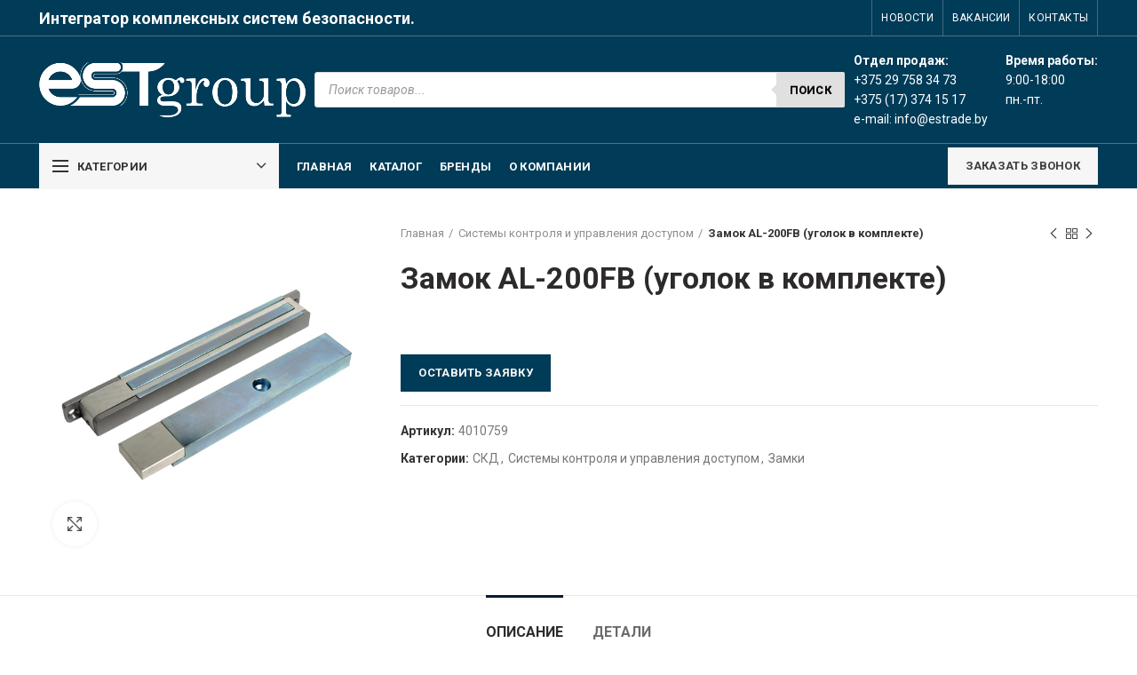

--- FILE ---
content_type: text/html; charset=UTF-8
request_url: https://estrade.by/product/zamok-al-200fb-ugolok-v-komplekte/
body_size: 28698
content:
<!DOCTYPE html>
<html lang="ru-RU" prefix="og: http://ogp.me/ns#">
<head>
	<meta charset="UTF-8">
	<meta name="viewport" content="width=device-width, initial-scale=1.0, maximum-scale=1.0, user-scalable=no">
	<link rel="profile" href="https://gmpg.org/xfn/11">
	<link rel="pingback" href="https://estrade.by/xmlrpc.php">

	
<!-- SEO от Rank Math - https://s.rankmath.com/home -->
<title>Замок AL-200FB (уголок в комплекте) - ЕвроСтайл трейд</title>
<meta name="description" content="Модель влагозащищенного электромагнитного замка AL-350FB-02 предполагает накладной вариант монтажа для распашных деревянных и металлических дверей,"/>
<meta name="robots" content="index, follow, max-snippet:-1, max-video-preview:-1, max-image-preview:large"/>
<link rel="canonical" href="https://estrade.by/product/zamok-al-200fb-ugolok-v-komplekte/" />
<meta property="og:locale" content="ru_RU">
<meta property="og:type" content="product">
<meta property="og:title" content="Замок AL-200FB (уголок в комплекте) - ЕвроСтайл трейд">
<meta property="og:description" content="Модель влагозащищенного электромагнитного замка AL-350FB-02 предполагает накладной вариант монтажа для распашных деревянных и металлических дверей,">
<meta property="og:url" content="https://estrade.by/product/zamok-al-200fb-ugolok-v-komplekte/">
<meta property="og:site_name" content="ЕвроСтайл трейд">
<meta property="og:image" content="https://estrade.by/wp-content/uploads/2020/10/f840eefffee90fd13a39c319e16d334e.jpg">
<meta property="og:image:secure_url" content="https://estrade.by/wp-content/uploads/2020/10/f840eefffee90fd13a39c319e16d334e.jpg">
<meta property="og:image:width" content="600">
<meta property="og:image:height" content="600">
<meta property="og:image:alt" content="Замок AL-200FB (уголок в комплекте)">
<meta property="og:image:type" content="image/jpeg">
<meta property="product:price:amount" content="8750">
<meta property="product:price:currency" content="BYN">
<meta property="product:availability" content="instock">
<meta name="twitter:card" content="summary_large_image">
<meta name="twitter:title" content="Замок AL-200FB (уголок в комплекте) - ЕвроСтайл трейд">
<meta name="twitter:description" content="Модель влагозащищенного электромагнитного замка AL-350FB-02 предполагает накладной вариант монтажа для распашных деревянных и металлических дверей,">
<meta name="twitter:image" content="https://estrade.by/wp-content/uploads/2020/10/f840eefffee90fd13a39c319e16d334e.jpg">
<script type="application/ld+json" class="rank-math-schema">{
    "@context": "https://schema.org",
    "@graph": [
        {
            "@type": "Organization",
            "@id": "https://estrade.by/#organization",
            "name": "\u0415\u0432\u0440\u043e\u0421\u0442\u0430\u0439\u043b \u0442\u0440\u0435\u0439\u0434",
            "url": "https://estrade.by",
            "logo": {
                "@type": "ImageObject",
                "url": "https://estrade.by/wp-content/uploads/2020/11/\u0421\u043a\u0440\u0438\u043d\u0448\u043e\u0442-26-11-2020-134227.png"
            }
        },
        {
            "@type": "WebSite",
            "@id": "https://estrade.by/#website",
            "url": "https://estrade.by",
            "name": "\u0415\u0432\u0440\u043e\u0421\u0442\u0430\u0439\u043b \u0442\u0440\u0435\u0439\u0434",
            "publisher": {
                "@id": "https://estrade.by/#organization"
            },
            "inLanguage": "ru-RU",
            "potentialAction": {
                "@type": "SearchAction",
                "target": "https://estrade.by/?s={search_term_string}",
                "query-input": "required name=search_term_string"
            }
        },
        {
            "@type": "ImageObject",
            "@id": "https://estrade.by/product/zamok-al-200fb-ugolok-v-komplekte/#primaryImage",
            "url": "https://estrade.by/wp-content/uploads/2020/10/f840eefffee90fd13a39c319e16d334e.jpg",
            "width": 600,
            "height": 600
        },
        {
            "@type": "WebPage",
            "@id": "https://estrade.by/product/zamok-al-200fb-ugolok-v-komplekte/#webpage",
            "url": "https://estrade.by/product/zamok-al-200fb-ugolok-v-komplekte/",
            "name": "\u0417\u0430\u043c\u043e\u043a AL-200FB (\u0443\u0433\u043e\u043b\u043e\u043a \u0432 \u043a\u043e\u043c\u043f\u043b\u0435\u043a\u0442\u0435) - \u0415\u0432\u0440\u043e\u0421\u0442\u0430\u0439\u043b \u0442\u0440\u0435\u0439\u0434",
            "datePublished": "2020-10-23T14:59:18+00:00",
            "dateModified": "2020-10-23T14:59:18+00:00",
            "isPartOf": {
                "@id": "https://estrade.by/#website"
            },
            "primaryImageOfPage": {
                "@id": "https://estrade.by/product/zamok-al-200fb-ugolok-v-komplekte/#primaryImage"
            },
            "inLanguage": "ru-RU"
        },
        {
            "@type": "Product",
            "sku": "4010759",
            "name": "\u0417\u0430\u043c\u043e\u043a AL-200FB (\u0443\u0433\u043e\u043b\u043e\u043a \u0432 \u043a\u043e\u043c\u043f\u043b\u0435\u043a\u0442\u0435)",
            "description": "\u0412\u043b\u0430\u0433\u043e\u0437\u0430\u0449\u0438\u0449\u0435\u043d\u043d\u044b\u0439 \u0437\u0430\u043c\u043e\u043a AL-200FB \u043f\u0440\u043e\u043c\u044b\u0448\u043b\u0435\u043d\u043d\u043e\u0433\u043e \u043f\u0440\u0438\u043c\u0435\u043d\u0435\u043d\u0438\u044f \u041f\u0440\u0435\u0434\u043d\u0430\u0437\u043d\u0430\u0447\u0435\u043d \u0434\u043b\u044f \u044d\u043a\u0441\u043f\u043b\u0443\u0430\u0442\u0430\u0446\u0438\u0438 \u043d\u0430 \u043e\u0431\u044a\u0435\u043a\u0442\u0430\u0445 \u0441 \u043f\u043e\u0432\u044b\u0448\u0435\u043d\u043d\u043e\u0439 \u0432\u043b\u0430\u0436\u043d\u043e\u0441\u0442\u044c\u044e (\u0442\u0443\u043d\u043d\u0435\u043b\u0438, \u0441\u043a\u043b\u0430\u0434\u0441\u043a\u0438\u0435 \u0438 \u043f\u043e\u0434\u0432\u0430\u043b\u044c\u043d\u044b\u0435 \u043f\u043e\u043c\u0435\u0449\u0435\u043d\u0438\u044f, \u043c\u0430\u0448\u0438\u043d\u043d\u044b\u0435 \u043e\u0442\u0434\u0435\u043b\u0435\u043d\u0438\u044f, \u043f\u043e\u0434\u0441\u0442\u0430\u043d\u0446\u0438\u0438 \u0438 \u043f\u0440.) \u0438 \u0432\u043e\u0437\u043c\u043e\u0436\u043d\u043e\u0441\u0442\u044c\u044e \u0437\u0430\u0434\u0435\u043b\u043a\u0438 \u043a\u0430\u0431\u0435\u043b\u044f \u0432 \u043c\u0435\u0442\u0430\u043b\u043b\u043e\u0440\u0443\u043a\u0430\u0432 15\u043c\u043c. \u0422\u0435\u043c\u043f\u0435\u0440\u0430\u0442\u0443\u0440\u043d\u044b\u0439 \u0434\u0438\u0430\u043f\u0430\u0437\u043e\u043d: -30\u02da\u0421...+40\u02da\u0421 \u0413\u0430\u0431\u0430\u0440\u0438\u0442\u044b \u043a\u043e\u0440\u043f\u0443\u0441\u0430: 230x30x19,5 \u0413\u0430\u0431\u0430\u0440\u0438\u0442\u044b \u044f\u043a\u043e\u0440\u044f: 197\u044532,5\u044514,5 \u0426\u0432\u0435\u0442\u043e\u0432\u043e\u0435 \u0438\u0441\u043f\u043e\u043b\u043d\u0435\u043d\u0438\u0435: \u0441\u0435\u0440\u044b\u0439 \u0446\u0432\u0435\u0442 \u0412\u0441\u0442\u0440\u043e\u0435\u043d\u043d\u044b\u0439 \u0434\u0430\u0442\u0447\u0438\u043a: \u0433\u0435\u0440\u043a\u043e\u043d \u0414\u0432\u0443\u0445\u043f\u0440\u043e\u0432\u043e\u0434\u043d\u043e\u0435 \u043f\u043e\u0434\u043a\u043b\u044e\u0447\u0435\u043d\u0438\u0435 \u041f\u0438\u0442\u0430\u043d\u0438\u0435: 12 VDC 350 \u043cA \u0412 \u043a\u043e\u043c\u043f\u043b\u0435\u043a\u0442\u0435:\u043a\u043e\u0440\u043f\u0443\u0441 \u0437\u0430\u043c\u043a\u0430 + \u043c\u043e\u043d\u0442\u0430\u0436\u043d\u0430\u044f \u043f\u043b\u0430\u0441\u0442\u0438\u043d\u0430 +\u043c\u043e\u043d\u0442\u0430\u0436\u043d\u044b\u0439 L-\u0443\u0433\u043e\u043b\u043e\u043a + \u0434\u0432\u0435 \u0432\u0442\u0443\u043b\u043a\u0438 \u0434\u043b\u044f \u043a\u0440\u0435\u043f\u043b\u0435\u043d\u0438\u044f \u043c\u0435\u0442\u0430\u043b\u043b\u043e\u0440\u0443\u043a\u0430\u0432\u0430 + \u043a\u043e\u043c\u043f\u043b\u0435\u043a\u0442 \u043a\u0440\u0435\u043f\u0435\u0436\u0430 150-300-\u041a + \u043f\u043b\u0430\u0441\u0442\u0438\u043d\u0430 \u044f\u043a\u043e\u0440\u044f + \u044d\u043b\u0435\u043c\u0435\u043d\u0442 \u043a\u0440\u0435\u043f\u043b\u0435\u043d\u0438\u044f \u043f\u043b\u0430\u0441\u0442\u0438\u043d\u044b \u044f\u043a\u043e\u0440\u044f. \u041c\u043e\u0434\u0435\u043b\u044c \u0432\u043b\u0430\u0433\u043e\u0437\u0430\u0449\u0438\u0449\u0435\u043d\u043d\u043e\u0433\u043e \u044d\u043b\u0435\u043a\u0442\u0440\u043e\u043c\u0430\u0433\u043d\u0438\u0442\u043d\u043e\u0433\u043e \u0437\u0430\u043c\u043a\u0430 AL-350FB-02 \u043f\u0440\u0435\u0434\u043f\u043e\u043b\u0430\u0433\u0430\u0435\u0442 \u043d\u0430\u043a\u043b\u0430\u0434\u043d\u043e\u0439 \u0432\u0430\u0440\u0438\u0430\u043d\u0442 \u043c\u043e\u043d\u0442\u0430\u0436\u0430 \u0434\u043b\u044f \u0440\u0430\u0441\u043f\u0430\u0448\u043d\u044b\u0445 \u0434\u0435\u0440\u0435\u0432\u044f\u043d\u043d\u044b\u0445 \u0438 \u043c\u0435\u0442\u0430\u043b\u043b\u0438\u0447\u0435\u0441\u043a\u0438\u0445 \u0434\u0432\u0435\u0440\u0435\u0439, \u043e\u0442\u043a\u0440\u044b\u0432\u0430\u044e\u0449\u0438\u0445\u0441\u044f \u043d\u0430\u0440\u0443\u0436\u0443, \u0430 \u043d\u0430\u043b\u0438\u0447\u0438\u0435 \u043c\u043e\u043d\u0442\u0430\u0436\u043d\u043e\u0433\u043e \u043a\u043e\u043c\u043f\u043b\u0435\u043a\u0442\u0430 \u043e\u0431\u0435\u0441\u043f\u0435\u0447\u0438\u0432\u0430\u0435\u0442 \u0443\u043f\u0440\u043e\u0449\u0435\u043d\u043d\u0443\u044e \u0443\u0441\u0442\u0430\u043d\u043e\u0432\u043a\u0443 \u0437\u0430\u043c\u043a\u0430 \u043d\u0430 \u0434\u0432\u0435\u0440\u0438. \u0412\u044b\u0441\u043e\u043a\u043e\u043a\u0430\u0447\u0435\u0441\u0442\u0432\u0435\u043d\u043d\u043e\u0435 \u0430\u043d\u0442\u0438\u043a\u043e\u0440\u0440\u043e\u0437\u0438\u043e\u043d\u043d\u043e\u0435 \u043f\u043e\u043a\u0440\u044b\u0442\u0438\u0435.\u0417\u0430\u043c\u043e\u043a \u0432\u044b\u043f\u0443\u0441\u043a\u0430\u0435\u0442\u0441\u044f \u0432 \u043a\u043b\u0438\u043c\u0430\u0442\u0438\u0447\u0435\u0441\u043a\u043e\u043c \u0438\u0441\u043f\u043e\u043b\u043d\u0435\u043d\u0438\u0438 \u04232 \u043f\u043e \u0413\u041e\u0421\u0422 15150-69, \u0434\u043e\u043f\u0443\u0441\u043a\u0430\u0435\u0442\u0441\u044f \u044d\u043a\u0441\u043f\u043b\u0443\u0430\u0442\u0430\u0446\u0438\u044f \u0437\u0430\u043c\u043a\u0430 \u043f\u0440\u0438 \u0442\u0435\u043c\u043f\u0435\u0440\u0430\u0442\u0443\u0440\u0435 \u043e\u0442 \u043c\u0438\u043d\u0443\u0441 50\u00b0C \u0434\u043e \u043f\u043b\u044e\u0441 50\u00b0C. \u041f\u043e \u0441\u0442\u0435\u043f\u0435\u043d\u0438 \u0437\u0430\u0449\u0438\u0442\u044b \u043e\u0442 \u043f\u043e\u043f\u0430\u0434\u0430\u043d\u0438\u044f \u0432\u043d\u0435\u0448\u043d\u0438\u0445 \u0442\u0432\u0435\u0440\u0434\u044b\u0445 \u0442\u0435\u043b \u0438 \u0432\u043e\u0434\u044b \u0437\u0430\u043c\u043e\u043a \u0441\u043e\u043e\u0442\u0432\u0435\u0442\u0441\u0442\u0432\u0443\u0435\u0442 \u043a\u043b\u0430\u0441\u0441\u0443 IP44 \u043f\u043e \u0413\u041e\u0421\u0422 14254-96. \u041d\u0435 \u0434\u043e\u043f\u0443\u0441\u043a\u0430\u0435\u0442\u0441\u044f \u044d\u043a\u0441\u043f\u043b\u0443\u0430\u0442\u0430\u0446\u0438\u044f \u0437\u0430\u043c\u043a\u0430 \u0432 \u0430\u0433\u0440\u0435\u0441\u0441\u0438\u0432\u043d\u044b\u0445 \u0441\u0440\u0435\u0434\u0430\u0445. \u0412 \u043a\u043e\u043c\u043f\u043b\u0435\u043a\u0442\u0435: \u043a\u043e\u0440\u043f\u0443\u0441 \u0437\u0430\u043c\u043a\u0430 + \u043c\u043e\u043d\u0442\u0430\u0436\u043d\u0430\u044f \u043f\u043b\u0430\u0441\u0442\u0438\u043d\u0430+ \u043f\u043b\u0430\u0441\u0442\u0438\u043d\u0430 \u044f\u043a\u043e\u0440\u044f + \u043f\u0435\u0440\u0435\u0445\u043e\u0434\u043d\u0430\u044f \u043f\u043b\u0430\u0441\u0442\u0438\u043d\u0430 \u0434\u043b\u044f \u0443\u0441\u0442\u0430\u043d\u043e\u0432\u043a\u0438 \u044f\u043a\u043e\u0440\u044f \u0431\u0435\u0437 \u0441\u0432\u0435\u0440\u043b\u0435\u043d\u0438\u044f \u0441\u043a\u0432\u043e\u0437\u043d\u043e\u0433\u043e \u043e\u0442\u0432\u0435\u0440\u0441\u0442\u0438\u044f \u043d\u0430 \u0434\u0432\u0435\u0440\u0438 (\u041a\u043e\u043c\u043f\u043b\u0435\u043a\u0442 350P). \u0425\u0430\u0440\u0430\u043a\u0442\u0435\u0440\u0438\u0441\u0442\u0438\u043a\u0438: \u0423\u0441\u0438\u043b\u0438\u0435 \u0443\u0434\u0435\u0440\u0436\u0430\u043d\u0438\u044f \u044f\u043a\u043e\u0440\u044f (\u043d\u0435 \u043c\u0435\u043d\u0435\u0435) 350 \u043a\u0413\u0441 \u0422\u043e\u043a \u043f\u043e\u0442\u0440\u0435\u0431\u043b\u0435\u043d\u0438\u044f (\u043d\u0435 \u0431\u043e\u043b\u0435\u0435) 24 VDC 220 \u043cA \u0414\u043e\u043f\u0443\u0441\u0442\u0438\u043c\u043e\u0435 \u043a\u043e\u043b\u0435\u0431\u0430\u043d\u0438\u0435 \u043d\u0430\u043f\u0440\u044f\u0436\u0435\u043d\u0438\u044f \u044d\u043b\u0435\u043a\u0442\u0440\u043e\u043f\u0438\u0442\u0430\u043d\u0438\u044f +50% -10% \u0413\u0430\u0431\u0430\u0440\u0438\u0442\u044b \u043a\u043e\u0440\u043f\u0443\u0441\u0430 (\u043c\u043c) 188x42,5x26 \u041c\u0430\u0441\u0441\u0430 2,4 \u043a\u0433 \u0414\u0438\u0430\u043f\u0430\u0437\u043e\u043d \u0440\u0430\u0431\u043e\u0447\u0438\u0445 \u0442\u0435\u043c\u043f\u0435\u0440\u0430\u0442\u0443\u0440 -50\u0421 +50\u0421 \u041e\u0442\u043d\u043e\u0441\u0438\u0442\u0435\u043b\u044c\u043d\u0430\u044f \u0432\u043b\u0430\u0436\u043d\u043e\u0441\u0442\u044c \u0432\u043e\u0437\u0434\u0443\u0445\u0430 \u043f\u0440\u0438 25\u0421 \u0434\u043e 95% * \u0418\u0437\u043e\u0431\u0440\u0430\u0436\u0435\u043d\u0438\u0435 \u0438 \u043e\u043f\u0438\u0441\u0430\u043d\u0438\u0435 \u0442\u043e\u0432\u0430\u0440\u0430 \u0440\u0430\u0437\u043c\u0435\u0449\u0435\u043d\u044b \u0432 \u043e\u0437\u043d\u0430\u043a\u043e\u043c\u0438\u0442\u0435\u043b\u044c\u043d\u044b\u0445 \u0446\u0435\u043b\u044f\u0445 \u0438 \u043c\u043e\u0433\u0443\u0442 \u043e\u0442\u043b\u0438\u0447\u0430\u0442\u044c\u0441\u044f \u043e\u0442 \u0440\u0435\u0430\u043b\u044c\u043d\u044b\u0445.",
            "releaseDate": "2020-10-23T14:59:18+00:00",
            "category": "\u0421\u0438\u0441\u0442\u0435\u043c\u044b \u043a\u043e\u043d\u0442\u0440\u043e\u043b\u044f \u0438 \u0443\u043f\u0440\u0430\u0432\u043b\u0435\u043d\u0438\u044f \u0434\u043e\u0441\u0442\u0443\u043f\u043e\u043c > \u0421\u041a\u0414",
            "offers": {
                "@type": "Offer",
                "price": "8750.00",
                "priceCurrency": "BYN",
                "availability": "https://schema.org/InStock",
                "itemCondition": "NewCondition",
                "url": "https://estrade.by/product/zamok-al-200fb-ugolok-v-komplekte/",
                "seller": {
                    "@type": "Organization",
                    "@id": "https://estrade.by/",
                    "name": "\u0415\u0432\u0440\u043e\u0421\u0442\u0430\u0439\u043b \u0442\u0440\u0435\u0439\u0434",
                    "url": "https://estrade.by",
                    "logo": "https://estrade.by/wp-content/uploads/2020/11/\u0421\u043a\u0440\u0438\u043d\u0448\u043e\u0442-26-11-2020-134227.png"
                }
            },
            "additionalProperty": [
                {
                    "@type": "PropertyValue",
                    "name": "pa_brend",
                    "value": "ExCon"
                }
            ],
            "@id": "https://estrade.by/product/zamok-al-200fb-ugolok-v-komplekte/#richSnippet",
            "image": {
                "@id": "https://estrade.by/product/zamok-al-200fb-ugolok-v-komplekte/#primaryImage"
            }
        }
    ]
}</script>
<!-- /Rank Math WordPress SEO плагин -->

<link rel='dns-prefetch' href='//fonts.googleapis.com' />
<link rel='dns-prefetch' href='//s.w.org' />
<link rel="alternate" type="application/rss+xml" title="ЕвроСтайл трейд &raquo; Лента" href="https://estrade.by/feed/" />
<link rel="alternate" type="application/rss+xml" title="ЕвроСтайл трейд &raquo; Лента комментариев" href="https://estrade.by/comments/feed/" />
<link rel="alternate" type="application/rss+xml" title="ЕвроСтайл трейд &raquo; Лента комментариев к &laquo;Замок AL-200FB (уголок в комплекте)&raquo;" href="https://estrade.by/product/zamok-al-200fb-ugolok-v-komplekte/feed/" />
<link rel='stylesheet' id='wp-block-library-css'  href='https://estrade.by/wp-includes/css/dist/block-library/style.min.css?ver=5.5.17' type='text/css' media='all' />
<link rel='stylesheet' id='wc-block-vendors-style-css'  href='https://estrade.by/wp-content/plugins/woocommerce/packages/woocommerce-blocks/build/vendors-style.css?ver=3.6.0' type='text/css' media='all' />
<link rel='stylesheet' id='wc-block-style-css'  href='https://estrade.by/wp-content/plugins/woocommerce/packages/woocommerce-blocks/build/style.css?ver=3.6.0' type='text/css' media='all' />
<link rel='stylesheet' id='pwb-styles-frontend-css'  href='https://estrade.by/wp-content/plugins/perfect-woocommerce-brands/assets/css/styles-frontend.min.css?ver=1.8.5' type='text/css' media='all' />
<link rel='stylesheet' id='rs-plugin-settings-css'  href='https://estrade.by/wp-content/plugins/revslider/public/assets/css/rs6.css?ver=6.1.5' type='text/css' media='all' />
<style id='rs-plugin-settings-inline-css' type='text/css'>
#rs-demo-id {}
</style>
<style id='woocommerce-inline-inline-css' type='text/css'>
.woocommerce form .form-row .required { visibility: visible; }
</style>
<link rel='stylesheet' id='dgwt-wcas-style-css'  href='https://estrade.by/wp-content/plugins/ajax-search-for-woocommerce/assets/css/style.min.css?ver=1.8.1' type='text/css' media='all' />
<!--[if lt IE 9]>
<link rel='stylesheet' id='vc_lte_ie9-css'  href='https://estrade.by/wp-content/plugins/js_composer/assets/css/vc_lte_ie9.min.css?ver=6.0.5' type='text/css' media='screen' />
<![endif]-->
<link rel='stylesheet' id='popup-maker-site-css'  href='//estrade.by/wp-content/uploads/pum/pum-site-styles.css?generated=1606153337&#038;ver=1.13.1' type='text/css' media='all' />
<link rel='stylesheet' id='awooc-styles-css'  href='https://estrade.by/wp-content/plugins/art-woocommerce-order-one-click/assets/css/awooc-styles.min.css?ver=2.3.9.1' type='text/css' media='all' />
<link rel='stylesheet' id='bootstrap-css'  href='https://estrade.by/wp-content/themes/woodmart/css/bootstrap.min.css?ver=5.2.0' type='text/css' media='all' />
<link rel='stylesheet' id='woodmart-style-css'  href='https://estrade.by/wp-content/themes/woodmart/style.min.css?ver=5.2.0' type='text/css' media='all' />
<link rel='stylesheet' id='child-style-css'  href='https://estrade.by/wp-content/themes/woodmart-child/style.css?ver=5.2.0' type='text/css' media='all' />
<link rel='stylesheet' id='js_composer_front-css'  href='https://estrade.by/wp-content/plugins/js_composer/assets/css/js_composer.min.css?ver=6.0.5' type='text/css' media='all' />
<link rel='stylesheet' id='xts-style-header_912234-css'  href='https://estrade.by/wp-content/uploads/2025/08/xts-header_912234-1754412162.css?ver=5.2.0' type='text/css' media='all' />
<link rel='stylesheet' id='xts-style-theme_settings_default-css'  href='https://estrade.by/wp-content/uploads/2020/12/xts-theme_settings_default-1607335118.css?ver=5.2.0' type='text/css' media='all' />
<link rel='stylesheet' id='xts-google-fonts-css'  href='//fonts.googleapis.com/css?family=Roboto%3A100%2C100italic%2C300%2C300italic%2C400%2C400italic%2C500%2C500italic%2C700%2C700italic%2C900%2C900italic&#038;ver=5.2.0' type='text/css' media='all' />
<script type="text/template" id="tmpl-variation-template">
	<div class="woocommerce-variation-description">{{{ data.variation.variation_description }}}</div>
	<div class="woocommerce-variation-price">{{{ data.variation.price_html }}}</div>
	<div class="woocommerce-variation-availability">{{{ data.variation.availability_html }}}</div>
</script>
<script type="text/template" id="tmpl-unavailable-variation-template">
	<p>Этот товар недоступен. Пожалуйста, выберите другую комбинацию.</p>
</script>
<script type='text/javascript' src='https://estrade.by/wp-includes/js/jquery/jquery.js?ver=1.12.4-wp' id='jquery-core-js'></script>
<script type='text/javascript' src='https://estrade.by/wp-content/plugins/revslider/public/assets/js/revolution.tools.min.js?ver=6.0' id='tp-tools-js'></script>
<script type='text/javascript' src='https://estrade.by/wp-content/plugins/revslider/public/assets/js/rs6.min.js?ver=6.1.5' id='revmin-js'></script>
<script type='text/javascript' src='https://estrade.by/wp-content/plugins/woocommerce/assets/js/jquery-blockui/jquery.blockUI.min.js?ver=2.70' id='jquery-blockui-js'></script>
<script type='text/javascript' id='wc-add-to-cart-js-extra'>
/* <![CDATA[ */
var wc_add_to_cart_params = {"ajax_url":"\/wp-admin\/admin-ajax.php","wc_ajax_url":"\/?wc-ajax=%%endpoint%%","i18n_view_cart":"\u041f\u0440\u043e\u0441\u043c\u043e\u0442\u0440 \u043a\u043e\u0440\u0437\u0438\u043d\u044b","cart_url":"https:\/\/estrade.by\/cart\/","is_cart":"","cart_redirect_after_add":"no"};
/* ]]> */
</script>
<script type='text/javascript' src='https://estrade.by/wp-content/plugins/woocommerce/assets/js/frontend/add-to-cart.min.js?ver=4.7.4' id='wc-add-to-cart-js'></script>
<script type='text/javascript' src='https://estrade.by/wp-content/plugins/js_composer/assets/js/vendors/woocommerce-add-to-cart.js?ver=6.0.5' id='vc_woocommerce-add-to-cart-js-js'></script>
<script type='text/javascript' id='awooc-scripts-js-extra'>
/* <![CDATA[ */
var awooc_scripts_ajax = {"url":"https:\/\/estrade.by\/wp-admin\/admin-ajax.php","nonce":"d23762a17e"};
var awooc_scripts_translate = {"product_qty":"\u041a\u043e\u043b\u0438\u0447\u0435\u0441\u0442\u0432\u043e: ","product_title":"\u041d\u0430\u0438\u043c\u0435\u043d\u043e\u0432\u0430\u043d\u0438\u0435: ","product_price":"\u0426\u0435\u043d\u0430: ","product_sku":"\u0410\u0440\u0442\u0438\u043a\u0443\u043b: ","product_attr":"\u0410\u0442\u0440\u0438\u0431\u0443\u0442\u044b: ","product_data_title":"\u0418\u043d\u0444\u043e\u0440\u043c\u0430\u0446\u0438\u044f \u043e \u0432\u044b\u0431\u0440\u0430\u043d\u043d\u043e\u043c \u0442\u043e\u0432\u0430\u0440\u0435","title_close":"\u0422\u043a\u043d\u0443\u0442\u044c \u0434\u043b\u044f \u0437\u0430\u043a\u0440\u044b\u0442\u0438\u044f"};
var awooc_scripts_settings = {"mode":"dont_show_add_to_card","popup":{"css":{"width":"100%","maxWidth":"600px","maxHeight":"600px","top":"50%","left":"50%","border":"4px","borderRadius":"4px","cursor":"default","overflowY":"auto","boxShadow":"0px 0px 3px 0px rgba(0, 0, 0, 0.2)","zIndex":"1000000","transform":"translate(-50%, -50%)"},"overlay":{"zIndex":"100000","backgroundColor":"#000","opacity":0.59999999999999997779553950749686919152736663818359375,"cursor":"wait"},"fadeIn":"400","fadeOut":"400","focusInput":false}};
/* ]]> */
</script>
<script type='text/javascript' src='https://estrade.by/wp-content/plugins/art-woocommerce-order-one-click/assets/js/awooc-scripts.min.js?ver=2.3.9.1' id='awooc-scripts-js'></script>
<script type='text/javascript' src='https://estrade.by/wp-content/themes/woodmart/js/device.min.js?ver=5.2.0' id='woodmart-device-js'></script>
<link rel="https://api.w.org/" href="https://estrade.by/wp-json/" /><link rel="alternate" type="application/json" href="https://estrade.by/wp-json/wp/v2/product/88988" /><link rel="EditURI" type="application/rsd+xml" title="RSD" href="https://estrade.by/xmlrpc.php?rsd" />
<link rel="wlwmanifest" type="application/wlwmanifest+xml" href="https://estrade.by/wp-includes/wlwmanifest.xml" /> 
<meta name="generator" content="WordPress 5.5.17" />
<link rel='shortlink' href='https://estrade.by/?p=88988' />
<link rel="alternate" type="application/json+oembed" href="https://estrade.by/wp-json/oembed/1.0/embed?url=https%3A%2F%2Festrade.by%2Fproduct%2Fzamok-al-200fb-ugolok-v-komplekte%2F" />
<link rel="alternate" type="text/xml+oembed" href="https://estrade.by/wp-json/oembed/1.0/embed?url=https%3A%2F%2Festrade.by%2Fproduct%2Fzamok-al-200fb-ugolok-v-komplekte%2F&#038;format=xml" />
<style type="text/css">.dgwt-wcas-ico-magnifier,.dgwt-wcas-ico-magnifier-handler{max-width:20px}.dgwt-wcas-search-wrapp{max-width:600px}.dgwt-wcas-search-wrapp .dgwt-wcas-sf-wrapp .dgwt-wcas-search-submit::before{border-color:transparent #e0e0e0}.dgwt-wcas-search-wrapp .dgwt-wcas-sf-wrapp .dgwt-wcas-search-submit:hover::before,.dgwt-wcas-search-wrapp .dgwt-wcas-sf-wrapp .dgwt-wcas-search-submit:focus::before{border-right-color:#e0e0e0}.dgwt-wcas-search-wrapp .dgwt-wcas-sf-wrapp .dgwt-wcas-search-submit,.dgwt-wcas-om-bar .dgwt-wcas-om-return{background-color:#e0e0e0;color:#000}.dgwt-wcas-search-wrapp .dgwt-wcas-ico-magnifier,.dgwt-wcas-search-wrapp .dgwt-wcas-sf-wrapp .dgwt-wcas-search-submit svg path,.dgwt-wcas-om-bar .dgwt-wcas-om-return svg path{fill:#000}</style><meta name="theme-color" content="">			<link rel="shortcut icon" href="https://estrade.by/wp-content/uploads/2020/11/favic.png">
			<link rel="apple-touch-icon-precomposed" sizes="152x152" href="https://estrade.by/wp-content/uploads/2020/11/favic.png">
			<noscript><style>.woocommerce-product-gallery{ opacity: 1 !important; }</style></noscript>
	<meta name="generator" content="Powered by WPBakery Page Builder - drag and drop page builder for WordPress."/>
<meta name="generator" content="Powered by Slider Revolution 6.1.5 - responsive, Mobile-Friendly Slider Plugin for WordPress with comfortable drag and drop interface." />
<script type="text/javascript">function setREVStartSize(t){try{var h,e=document.getElementById(t.c).parentNode.offsetWidth;if(e=0===e||isNaN(e)?window.innerWidth:e,t.tabw=void 0===t.tabw?0:parseInt(t.tabw),t.thumbw=void 0===t.thumbw?0:parseInt(t.thumbw),t.tabh=void 0===t.tabh?0:parseInt(t.tabh),t.thumbh=void 0===t.thumbh?0:parseInt(t.thumbh),t.tabhide=void 0===t.tabhide?0:parseInt(t.tabhide),t.thumbhide=void 0===t.thumbhide?0:parseInt(t.thumbhide),t.mh=void 0===t.mh||""==t.mh||"auto"===t.mh?0:parseInt(t.mh,0),"fullscreen"===t.layout||"fullscreen"===t.l)h=Math.max(t.mh,window.innerHeight);else{for(var i in t.gw=Array.isArray(t.gw)?t.gw:[t.gw],t.rl)void 0!==t.gw[i]&&0!==t.gw[i]||(t.gw[i]=t.gw[i-1]);for(var i in t.gh=void 0===t.el||""===t.el||Array.isArray(t.el)&&0==t.el.length?t.gh:t.el,t.gh=Array.isArray(t.gh)?t.gh:[t.gh],t.rl)void 0!==t.gh[i]&&0!==t.gh[i]||(t.gh[i]=t.gh[i-1]);var r,a=new Array(t.rl.length),n=0;for(var i in t.tabw=t.tabhide>=e?0:t.tabw,t.thumbw=t.thumbhide>=e?0:t.thumbw,t.tabh=t.tabhide>=e?0:t.tabh,t.thumbh=t.thumbhide>=e?0:t.thumbh,t.rl)a[i]=t.rl[i]<window.innerWidth?0:t.rl[i];for(var i in r=a[0],a)r>a[i]&&0<a[i]&&(r=a[i],n=i);var d=e>t.gw[n]+t.tabw+t.thumbw?1:(e-(t.tabw+t.thumbw))/t.gw[n];h=t.gh[n]*d+(t.tabh+t.thumbh)}void 0===window.rs_init_css&&(window.rs_init_css=document.head.appendChild(document.createElement("style"))),document.getElementById(t.c).height=h,window.rs_init_css.innerHTML+="#"+t.c+"_wrapper { height: "+h+"px }"}catch(t){console.log("Failure at Presize of Slider:"+t)}};</script>
<style>		
		
		</style><noscript><style> .wpb_animate_when_almost_visible { opacity: 1; }</style></noscript><style id="yellow-pencil">
/*
	The following CSS generated by YellowPencil Plugin.
	https://yellowpencil.waspthemes.com
*/
.widget-area .widget h5{font-size:14px;}.main-page-wrapper .widget-area .widget{margin-bottom:10px;padding-bottom:10px;}.entry-content .wpb_wrapper h2{font-size:18px;}.woodmart-products-holder .product-grid-item .price{visibility:hidden;}.entry-summary .price bdi{visibility:hidden;}
</style></head>

<body data-rsssl=1 class="product-template-default single single-product postid-88988 theme-woodmart woocommerce woocommerce-page woocommerce-no-js wrapper-full-width form-style-square form-border-width-2 woodmart-product-design-default categories-accordion-on woodmart-archive-shop woodmart-ajax-shop-on offcanvas-sidebar-mobile offcanvas-sidebar-tablet notifications-sticky btns-default-flat btns-default-dark btns-default-hover-dark btns-shop-3d btns-shop-light btns-shop-hover-light btns-accent-flat btns-accent-light btns-accent-hover-light wpb-js-composer js-comp-ver-6.0.5 vc_responsive">
		
	<div class="website-wrapper">

		
			<!-- HEADER -->
			<header class="whb-header whb-scroll-slide whb-sticky-clone whb-hide-on-scroll">

				<div class="whb-main-header">
	
<div class="whb-row whb-top-bar whb-not-sticky-row whb-with-bg whb-border-fullwidth whb-color-light whb-flex-flex-middle">
	<div class="container">
		<div class="whb-flex-row whb-top-bar-inner">
			<div class="whb-column whb-col-left whb-visible-lg">
	
<div class="whb-text-element reset-mb-10 "><h4><strong><span style="color: #ffffff;">Интегратор комплексных систем безопасности.</span></strong></h4></div>
</div>
<div class="whb-column whb-col-center whb-visible-lg whb-empty-column">
	</div>
<div class="whb-column whb-col-right whb-visible-lg">
	<div class="whb-divider-element whb-divider-stretch "></div><div class="whb-navigation whb-secondary-menu site-navigation woodmart-navigation menu-left navigation-style-bordered" role="navigation">
	<div class="menu-menu-rightv-container"><ul id="menu-menu-rightv" class="menu"><li id="menu-item-2870" class="menu-item menu-item-type-custom menu-item-object-custom menu-item-2870 item-level-0 menu-item-design-default menu-simple-dropdown item-event-hover"><a href="https://estrade.by/novosti/" class="woodmart-nav-link"><span class="nav-link-text">Новости</span></a></li>
<li id="menu-item-2871" class="menu-item menu-item-type-custom menu-item-object-custom menu-item-2871 item-level-0 menu-item-design-default menu-simple-dropdown item-event-hover"><a href="https://estrade.by/vakansii/" class="woodmart-nav-link"><span class="nav-link-text">Вакансии</span></a></li>
<li id="menu-item-2873" class="menu-item menu-item-type-custom menu-item-object-custom menu-item-2873 item-level-0 menu-item-design-default menu-simple-dropdown item-event-hover onepage-link"><a href="https://estrade.by/kontakty/" class="woodmart-nav-link"><span class="nav-link-text">Контакты</span></a></li>
</ul></div></div><!--END MAIN-NAV-->
<div class="whb-divider-element whb-divider-stretch "></div></div>
<div class="whb-column whb-col-mobile whb-hidden-lg">
	
			<div class="woodmart-social-icons text-center icons-design-default icons-size- color-scheme-light social-share social-form-circle">
				
				
				
				
				
				
				
				
				
				
				
				
				
				
				
				
				
								
								
				
								
				
			</div>

		</div>
		</div>
	</div>
</div>

<div class="whb-row whb-general-header whb-sticky-row whb-with-bg whb-border-fullwidth whb-color-light whb-flex-flex-middle">
	<div class="container">
		<div class="whb-flex-row whb-general-header-inner">
			<div class="whb-column whb-col-left whb-visible-lg">
	<div class="site-logo">
	<div class="woodmart-logo-wrap switch-logo-enable">
		<a href="https://estrade.by/" class="woodmart-logo woodmart-main-logo" rel="home">
			<img src="https://estrade.by/wp-content/uploads/2020/01/logo3.png" alt="ЕвроСтайл трейд" style="max-width: 300px;" />		</a>
								<a href="https://estrade.by/" class="woodmart-logo woodmart-sticky-logo" rel="home">
				<img src="https://estrade.by/wp-content/uploads/2020/01/logo3.png" alt="ЕвроСтайл трейд" style="max-width: 245px;" />			</a>
			</div>
</div>
</div>
<div class="whb-column whb-col-center whb-visible-lg">
	<div class="dgwt-wcas-search-wrapp dgwt-wcas-has-submit woocommerce js-dgwt-wcas-layout-classic dgwt-wcas-layout-classic js-dgwt-wcas-mobile-overlay-enabled">
		<form class="dgwt-wcas-search-form" role="search" action="https://estrade.by/" method="get">
		<div class="dgwt-wcas-sf-wrapp">
						<label class="screen-reader-text"
			       for="dgwt-wcas-search-input-156b">Поиск товаров</label>

			<input id="dgwt-wcas-search-input-156b"
			       type="search"
			       class="dgwt-wcas-search-input"
			       name="s"
			       value=""
			       placeholder="Поиск товаров..."
			       autocomplete="off"
				   			/>
			<div class="dgwt-wcas-preloader"></div>

							<button type="submit" name="dgwt-wcas-search-submit"
				        class="dgwt-wcas-search-submit">Поиск</button>
			
			<input type="hidden" name="post_type" value="product"/>
			<input type="hidden" name="dgwt_wcas" value="1"/>

			
					</div>
	</form>
</div>
</div>
<div class="whb-column whb-col-right whb-visible-lg">
				<div class="info-box-wrapper ">
				<div id="wd-6975046d796e9" class=" cursor-pointer woodmart-info-box text-left box-icon-align-left box-style-base color-scheme- woodmart-bg- box-title-default "  >
										<div class="info-box-content">
												<div class="info-box-inner reset-mb-10">
							<p><span style="color: #ffffff;"><strong>Отдел продаж:</strong></span><br />
<span style="color: #ffffff;">+375 29 758 34 73</span><br />
<span style="color: #ffffff;">+375 (17) 374 15 17</span><br />
<span style="color: #ffffff;">e-mail: <a style="color: #ffffff;" href="mailto:info@estrade.by">info@estrade.by</a></span></p>
						</div>

												
					</div>

									</div>
			</div>
		<div class="whb-html-block-element"><div class="vc_row wpb_row vc_row-fluid vc_custom_1580339875571"><div class="wpb_column vc_column_container vc_col-sm-12"><div class="vc_column-inner"><div class="wpb_wrapper">
	<div class="wpb_text_column wpb_content_element" >
		<div class="wpb_wrapper">
			<p><span style="color: #ffffff;"><strong>Время работы:</strong></span><br />
<span style="color: #ffffff;">9:00-18:00</span><br />
<span style="color: #ffffff;">пн.-пт.</span></p>

		</div>
	</div>
</div></div></div></div><style data-type="vc_shortcodes-custom-css">.vc_custom_1580339875571{margin-top: 12px !important;}</style></div>
</div>
<div class="whb-column whb-mobile-left whb-hidden-lg">
	<div class="woodmart-burger-icon wd-tools-element mobile-nav-icon whb-mobile-nav-icon wd-style-text">
	<a href="#">
					<span class="woodmart-burger wd-tools-icon"></span>
				<span class="woodmart-burger-label wd-tools-text">Menu</span>
	</a>
</div><!--END MOBILE-NAV-ICON--></div>
<div class="whb-column whb-mobile-center whb-hidden-lg">
	<div class="site-logo">
	<div class="woodmart-logo-wrap switch-logo-enable">
		<a href="https://estrade.by/" class="woodmart-logo woodmart-main-logo" rel="home">
			<img src="https://estrade.by/wp-content/uploads/2020/01/logo3.png" alt="ЕвроСтайл трейд" style="max-width: 179px;" />		</a>
								<a href="https://estrade.by/" class="woodmart-logo woodmart-sticky-logo" rel="home">
				<img src="https://estrade.by/wp-content/uploads/2020/01/logo3.png" alt="ЕвроСтайл трейд" style="max-width: 179px;" />			</a>
			</div>
</div>
</div>
<div class="whb-column whb-mobile-right whb-hidden-lg whb-empty-column">
	</div>
		</div>
	</div>
</div>

<div class="whb-row whb-header-bottom whb-not-sticky-row whb-with-bg whb-border-fullwidth whb-color-light whb-flex-flex-middle whb-hidden-mobile">
	<div class="container">
		<div class="whb-flex-row whb-header-bottom-inner">
			<div class="whb-column whb-col-left whb-visible-lg">
	
<div class="header-categories-nav show-on-hover whb-wjlcubfdmlq3d7jvmt23" role="navigation">
	<div class="header-categories-nav-wrap">
		<span class="menu-opener color-scheme-dark has-bg">
							<span class="woodmart-burger"></span>
			
			<span class="menu-open-label">
				Категории			</span>
			<span class="arrow-opener"></span>
		</span>
		<div class="categories-menu-dropdown vertical-navigation woodmart-navigation">
			<div class="menu-categories-container"><ul id="menu-categories" class="menu wd-cat-nav"><li id="menu-item-113057" class="menu-item menu-item-type-taxonomy menu-item-object-product_cat menu-item-113057 item-level-0 menu-item-design-default menu-simple-dropdown item-event-hover"><a href="https://estrade.by/shop/setevoe-oborudovanie/" class="woodmart-nav-link"><span class="nav-link-text">Сетевое оборудование</span></a></li>
<li id="menu-item-113058" class="menu-item menu-item-type-taxonomy menu-item-object-product_cat menu-item-113058 item-level-0 menu-item-design-default menu-simple-dropdown item-event-hover"><a href="https://estrade.by/shop/sistemy-videonablyudeniya-i-setevoe-oborudovanie/" class="woodmart-nav-link"><span class="nav-link-text">Системы видеонаблюдения</span></a></li>
<li id="menu-item-113059" class="menu-item menu-item-type-taxonomy menu-item-object-product_cat menu-item-113059 item-level-0 menu-item-design-default menu-simple-dropdown item-event-hover"><a href="https://estrade.by/shop/istochniki-pitaniya-i-akkumulyatory/" class="woodmart-nav-link"><span class="nav-link-text">Источники питания и аккумуляторы</span></a></li>
<li id="menu-item-113060" class="menu-item menu-item-type-taxonomy menu-item-object-product_cat menu-item-113060 item-level-0 menu-item-design-default menu-simple-dropdown item-event-hover"><a href="https://estrade.by/shop/telekommunikacionnoe-i-klimaticheskoe-oborudovanie/" class="woodmart-nav-link"><span class="nav-link-text">Телекоммуникационное и Климатическое оборудование</span></a></li>
<li id="menu-item-113061" class="menu-item menu-item-type-taxonomy menu-item-object-product_cat current-product-ancestor current-menu-parent current-product-parent menu-item-113061 item-level-0 menu-item-design-default menu-simple-dropdown item-event-hover"><a href="https://estrade.by/shop/sistemy-kontrolya-i-upravleniya-dostupom/" class="woodmart-nav-link"><span class="nav-link-text">Системы контроля и управления доступом</span></a></li>
<li id="menu-item-113062" class="menu-item menu-item-type-taxonomy menu-item-object-product_cat menu-item-113062 item-level-0 menu-item-design-default menu-simple-dropdown item-event-hover"><a href="https://estrade.by/shop/sistemy-rechevogo-opoveshheniya-o-pozhare-i-muzykalnoj-translyacii/" class="woodmart-nav-link"><span class="nav-link-text">Системы речевого оповещения о пожаре и музыкальной трансляции</span></a></li>
<li id="menu-item-113063" class="menu-item menu-item-type-taxonomy menu-item-object-product_cat menu-item-113063 item-level-0 menu-item-design-default menu-simple-dropdown item-event-hover"><a href="https://estrade.by/shop/oxranno-pozharnye-sistemy/" class="woodmart-nav-link"><span class="nav-link-text">Охранно-пожарные системы</span></a></li>
<li id="menu-item-113064" class="menu-item menu-item-type-taxonomy menu-item-object-product_cat menu-item-113064 item-level-0 menu-item-design-default menu-simple-dropdown item-event-hover"><a href="https://estrade.by/shop/kabelnaya-produkciya/" class="woodmart-nav-link"><span class="nav-link-text">Кабельная продукция</span></a></li>
<li id="menu-item-113065" class="menu-item menu-item-type-taxonomy menu-item-object-product_cat menu-item-113065 item-level-0 menu-item-design-default menu-simple-dropdown item-event-hover"><a href="https://estrade.by/shop/montazhnye-materialy/" class="woodmart-nav-link"><span class="nav-link-text">Монтажные материалы</span></a></li>
<li id="menu-item-113066" class="menu-item menu-item-type-taxonomy menu-item-object-product_cat menu-item-113066 item-level-0 menu-item-design-default menu-simple-dropdown item-event-hover"><a href="https://estrade.by/shop/videosteny/" class="woodmart-nav-link"><span class="nav-link-text">Видеостены</span></a></li>
<li id="menu-item-113067" class="menu-item menu-item-type-taxonomy menu-item-object-product_cat menu-item-113067 item-level-0 menu-item-design-default menu-simple-dropdown item-event-hover"><a href="https://estrade.by/shop/elektromontazhnye-izdeliya/" class="woodmart-nav-link"><span class="nav-link-text">Электромонтажные изделия</span></a></li>
</ul></div>		</div>
	</div>
</div>
</div>
<div class="whb-column whb-col-center whb-visible-lg">
	<div class="whb-navigation whb-primary-menu main-nav site-navigation woodmart-navigation menu-left navigation-style-default" role="navigation">
	<div class="menu-navigation-container"><ul id="menu-navigation" class="menu"><li id="menu-item-2866" class="menu-item menu-item-type-custom menu-item-object-custom menu-item-home menu-item-2866 item-level-0 menu-item-design-default menu-simple-dropdown item-event-hover"><a href="https://estrade.by/" class="woodmart-nav-link"><span class="nav-link-text">Главная</span></a></li>
<li id="menu-item-3626" class="menu-item menu-item-type-custom menu-item-object-custom menu-item-3626 item-level-0 menu-item-design-default menu-simple-dropdown item-event-hover"><a href="https://estrade.by/katalog/" class="woodmart-nav-link"><span class="nav-link-text">Каталог</span></a></li>
<li id="menu-item-2869" class="menu-item menu-item-type-custom menu-item-object-custom menu-item-2869 item-level-0 menu-item-design-default menu-simple-dropdown item-event-hover"><a href="https://estrade.by/brendy/" class="woodmart-nav-link"><span class="nav-link-text">Бренды</span></a></li>
<li id="menu-item-2868" class="menu-item menu-item-type-custom menu-item-object-custom menu-item-2868 item-level-0 menu-item-design-default menu-simple-dropdown item-event-hover onepage-link"><a href="https://estrade.by/kontakty/" class="woodmart-nav-link"><span class="nav-link-text">О компании</span></a></li>
</ul></div></div><!--END MAIN-NAV-->
</div>
<div class="whb-column whb-col-right whb-visible-lg">
	<div id="wd-6975046d7db34" class="woodmart-button-wrapper text-left"><a href="#popmake-113002" title="" class="btn btn-scheme-dark btn-scheme-hover-light btn-style-default btn-shape-rectangle btn-size-default">ЗАКАЗАТЬ ЗВОНОК</a></div></div>
<div class="whb-column whb-col-mobile whb-hidden-lg whb-empty-column">
	</div>
		</div>
	</div>
</div>
</div>

			</header><!--END MAIN HEADER-->
			
								<div class="main-page-wrapper">
		
						
			
		<!-- MAIN CONTENT AREA -->
				<div class="container-fluid">
			<div class="row content-layout-wrapper align-items-start">
		
		
	<div class="site-content shop-content-area col-12 breadcrumbs-location-summary content-with-products" role="main">
	
		

<div class="container">
	</div>


<div id="product-88988" class="single-product-page single-product-content product-design-default tabs-location-standard tabs-type-tabs meta-location-add_to_cart reviews-location-tabs product-no-bg product type-product post-88988 status-publish first instock product_cat-skd product_cat-sistemy-kontrolya-i-upravleniya-dostupom product_cat-zamki has-post-thumbnail purchasable product-type-simple">

	<div class="container">

		<div class="woocommerce-notices-wrapper"></div>
		<div class="row product-image-summary-wrap">
			<div class="product-image-summary col-lg-12 col-12 col-md-12">
				<div class="row product-image-summary-inner">
					<div class="col-lg-4 col-12 col-md-6 product-images" >
						<div class="product-images-inner">
							<div class="woocommerce-product-gallery woocommerce-product-gallery--with-images woocommerce-product-gallery--with-images woocommerce-product-gallery--columns-4 images images row align-items-start thumbs-position-bottom image-action-none" style="opacity: 0; transition: opacity .25s ease-in-out;">
	<div class="col-12">

		<figure class="woocommerce-product-gallery__wrapper owl-items-lg-1 owl-items-md-1 owl-items-sm-1 owl-items-xs-1 owl-carousel">
			<div class="product-image-wrap"><figure data-thumb="https://estrade.by/wp-content/uploads/2020/10/f840eefffee90fd13a39c319e16d334e.jpg" class="woocommerce-product-gallery__image"><a data-elementor-open-lightbox="no" href="https://estrade.by/wp-content/uploads/2020/10/f840eefffee90fd13a39c319e16d334e.jpg"><img width="600" height="600" src="https://estrade.by/wp-content/uploads/2020/10/f840eefffee90fd13a39c319e16d334e.jpg" class="wp-post-image wp-post-image" alt="" loading="lazy" title="f840eefffee90fd13a39c319e16d334e" data-caption="" data-src="https://estrade.by/wp-content/uploads/2020/10/f840eefffee90fd13a39c319e16d334e.jpg" data-large_image="https://estrade.by/wp-content/uploads/2020/10/f840eefffee90fd13a39c319e16d334e.jpg" data-large_image_width="600" data-large_image_height="600" srcset="https://estrade.by/wp-content/uploads/2020/10/f840eefffee90fd13a39c319e16d334e.jpg 600w, https://estrade.by/wp-content/uploads/2020/10/f840eefffee90fd13a39c319e16d334e-150x150.jpg 150w, https://estrade.by/wp-content/uploads/2020/10/f840eefffee90fd13a39c319e16d334e-300x300.jpg 300w, https://estrade.by/wp-content/uploads/2020/10/f840eefffee90fd13a39c319e16d334e-100x100.jpg 100w" sizes="(max-width: 600px) 100vw, 600px" /></a></figure></div>		</figure>
					<div class="product-additional-galleries">
					<div class="woodmart-show-product-gallery-wrap  wd-gallery-btn"><a href="#" class="woodmart-show-product-gallery"><span>Click to enlarge</span></a></div>
					</div>
			</div>

	</div>
						</div>
					</div>
										<div class="col-lg-8 col-12 col-md-6 summary entry-summary">
						<div class="summary-inner">
															<div class="single-breadcrumbs-wrapper">
									<div class="single-breadcrumbs">
																					<nav class="woocommerce-breadcrumb"><a href="https://estrade.by" class="breadcrumb-link ">Главная</a><a href="https://estrade.by/shop/sistemy-kontrolya-i-upravleniya-dostupom/" class="breadcrumb-link breadcrumb-link-last">Системы контроля и управления доступом</a><span class="breadcrumb-last"> Замок AL-200FB (уголок в комплекте)</span></nav>										
																								<div class="woodmart-products-nav">
								<div class="product-btn product-prev">
					<a href="https://estrade.by/product/zamok-polis-11tm-02-nakladnoj/">Previous product<span class="product-btn-icon"></span></a>
					<div class="wrapper-short">
						<div class="product-short">
							<div class="product-short-image">
								<a href="https://estrade.by/product/zamok-polis-11tm-02-nakladnoj/" class="product-thumb">
									<img width="600" height="600" src="https://estrade.by/wp-content/uploads/2020/10/4011542-6.jpg" class="attachment-woocommerce_thumbnail size-woocommerce_thumbnail" alt="" loading="lazy" srcset="https://estrade.by/wp-content/uploads/2020/10/4011542-6.jpg 600w, https://estrade.by/wp-content/uploads/2020/10/4011542-6-150x150.jpg 150w, https://estrade.by/wp-content/uploads/2020/10/4011542-6-300x300.jpg 300w, https://estrade.by/wp-content/uploads/2020/10/4011542-6-100x100.jpg 100w" sizes="(max-width: 600px) 100vw, 600px" />								</a>
							</div>
							<div class="product-short-description">
								<a href="https://estrade.by/product/zamok-polis-11tm-02-nakladnoj/" class="product-title">
									Замок Полис 11ТМ-02 (накладной)								</a>
								<span class="price">
									<span class="woocommerce-Price-amount amount"><span class="woocommerce-Price-currencySymbol">Br</span>3,752.62</span>								</span>
							</div>
						</div>
					</div>
				</div>
				
				<a href="https://estrade.by/katalog/" class="woodmart-back-btn">
					<span>
						Back to products					</span>
				</a>

								<div class="product-btn product-next">
					<a href="https://estrade.by/product/zamok-polis-19b-s-blokirovkoj-vreznoj/">Next product<span class="product-btn-icon"></span></a>
					<div class="wrapper-short">
						<div class="product-short">
							<div class="product-short-image">
								<a href="https://estrade.by/product/zamok-polis-19b-s-blokirovkoj-vreznoj/" class="product-thumb">
									<img width="600" height="600" src="https://estrade.by/wp-content/uploads/2020/10/14862-1.jpg" class="attachment-woocommerce_thumbnail size-woocommerce_thumbnail" alt="" loading="lazy" srcset="https://estrade.by/wp-content/uploads/2020/10/14862-1.jpg 600w, https://estrade.by/wp-content/uploads/2020/10/14862-1-150x150.jpg 150w, https://estrade.by/wp-content/uploads/2020/10/14862-1-300x300.jpg 300w, https://estrade.by/wp-content/uploads/2020/10/14862-1-100x100.jpg 100w" sizes="(max-width: 600px) 100vw, 600px" />								</a>
							</div>
							<div class="product-short-description">
								<a href="https://estrade.by/product/zamok-polis-19b-s-blokirovkoj-vreznoj/" class="product-title">
									Замок Полис 19Б с блокировкой (врезной)								</a>
								<span class="price">
									<span class="woocommerce-Price-amount amount"><span class="woocommerce-Price-currencySymbol">Br</span>2,482.50</span>								</span>
							</div>
						</div>
					</div>
				</div>
							</div>
																					</div>
								</div>
							
							<div class="woodmart-product-brands "></div>
<h1 itemprop="name" class="product_title entry-title">Замок AL-200FB (уголок в комплекте)</h1><p class="price"><span class="woocommerce-Price-amount amount"><bdi><span class="woocommerce-Price-currencySymbol">Br</span>8,750.00</bdi></span></p>

	
	<form class="cart" action="https://estrade.by/product/zamok-al-200fb-ugolok-v-komplekte/" method="post" enctype='multipart/form-data'>
		
			<div class="quantity">
				<input type="button" value="-" class="minus" />
		<label class="screen-reader-text" for="quantity_6975046d82cd9">Количество Замок AL-200FB (уголок в комплекте)</label>
		<input
			type="number"
			id="quantity_6975046d82cd9"
			class="input-text qty text"
			step="1"
			min="1"
			max=""
			name="quantity"
			value="1"
			title="Кол-во"
			size="4"
			placeholder=""
			inputmode="numeric" />
		<input type="button" value="+" class="plus" />
			</div>
	
		<button type="submit" name="add-to-cart" value="88988" class="single_add_to_cart_button button alt">В корзину</button>

				<style>
			.woocommerce-variation-add-to-cart .quantity,
			.woocommerce-variation-add-to-cart .single_add_to_cart_button,
			.woocommerce button.button.single_add_to_cart_button,
			.quantity {
				display: none !important;
			}

			.blockUI.blockOverlay {
				background: rgba(0, 0, 0, 1) !important;
			}
		</style>
		<!-- plugin version: 2.3.9.1; mode: dont_show_add_to_card -->		<button
			type="button"
			data-value-product-id="88988"
			class="awooc-custom-order button alt awooc-custom-order-button dont-show-add-to-card"
			id="awooc-custom-order-button-88988"
			>
			Оставить заявку		</button>

			</form>

	
<div class="product_meta">

	
			
		<span class="sku_wrapper">Артикул: <span class="sku">4010759</span></span>

	
	<span class="posted_in">Категории: <a href="https://estrade.by/shop/sistemy-kontrolya-i-upravleniya-dostupom/skd/" rel="tag">СКД</a><span class="meta-sep">,</span> <a href="https://estrade.by/shop/sistemy-kontrolya-i-upravleniya-dostupom/" rel="tag">Системы контроля и управления доступом</a><span class="meta-sep">,</span> <a href="https://estrade.by/shop/sistemy-kontrolya-i-upravleniya-dostupom/skd/zamki/" rel="tag">Замки</a></span>
	
	
</div>
											</div>
					</div>
				</div><!-- .summary -->
			</div>

			
		</div>
		
		
	</div>

			<div class="product-tabs-wrapper">
			<div class="container">
				<div class="row">
					<div class="col-12 poduct-tabs-inner">
						
	<div class="woocommerce-tabs wc-tabs-wrapper tabs-layout-tabs">
		<ul class="tabs wc-tabs">
							<li class="description_tab active">
					<a href="#tab-description">Описание</a>
				</li>
											<li class="additional_information_tab ">
					<a href="#tab-additional_information">Детали</a>
				</li>
									</ul>
					<div class="woodmart-tab-wrapper">
				<a href="#tab-description" class="woodmart-accordion-title tab-title-description active">Описание</a>
				<div class="woocommerce-Tabs-panel woocommerce-Tabs-panel--description panel entry-content wc-tab" id="tab-description">
					<div class="wc-tab-inner 
										">
						<div class="">
							

<p>Влагозащищенный замок AL-200FB промышленного применения<br />
Предназначен для эксплуатации на объектах с повышенной влажностью (туннели, складские и подвальные помещения, машинные отделения, подстанции и пр.) и возможностью заделки кабеля в металлорукав 15мм.<br />
Температурный диапазон: -30˚С&#8230;+40˚С Габариты корпуса: 230x30x19,5 Габариты якоря: 197х32,5х14,5 Цветовое исполнение: серый цвет<br />
Встроенный датчик: геркон<br />
Двухпроводное подключение<br />
Питание: 12 VDC 350 мA<br />
В комплекте:корпус замка + монтажная пластина +монтажный L-уголок + две втулки для крепления металлорукава + комплект крепежа 150-300-К + пластина якоря + элемент крепления пластины якоря. </p>
<p>Модель влагозащищенного электромагнитного замка AL-350FB-02 предполагает накладной вариант монтажа для распашных деревянных и металлических дверей, открывающихся наружу, а наличие монтажного комплекта обеспечивает упрощенную установку замка на двери. Высококачественное антикоррозионное покрытие.Замок выпускается в климатическом исполнении У2 по ГОСТ 15150-69, допускается эксплуатация замка при температуре от минус 50°C до плюс 50°C. По степени защиты от попадания внешних твердых тел и воды замок соответствует классу IP44 по ГОСТ 14254-96.</p>
<p>Не допускается эксплуатация замка в агрессивных средах.</p>
<p>В комплекте: корпус замка + монтажная пластина+ пластина якоря + переходная пластина для установки якоря без сверления сквозного отверстия на двери (Комплект 350P).</p>
<p>Характеристики:</p>
<p>Усилие удержания якоря (не менее) 350 кГс</p>
<p>Ток потребления (не более) 24 VDC 220 мA</p>
<p>Допустимое колебание напряжения электропитания +50% -10%</p>
<p>Габариты корпуса (мм) 188&#215;42,5&#215;26</p>
<p>Масса 2,4 кг</p>
<p>Диапазон рабочих температур -50С +50С</p>
<p>Относительная влажность воздуха при 25С до 95%</p>
<p>* Изображение и описание товара размещены в ознакомительных целях и могут отличаться от реальных.</p>
						</div>
					</div>
				</div>
			</div>
								<div class="woodmart-tab-wrapper">
				<a href="#tab-additional_information" class="woodmart-accordion-title tab-title-additional_information ">Детали</a>
				<div class="woocommerce-Tabs-panel woocommerce-Tabs-panel--additional_information panel entry-content wc-tab" id="tab-additional_information">
					<div class="wc-tab-inner 
										">
						<div class="">
							

<table class="woocommerce-product-attributes shop_attributes">
			<tr class="woocommerce-product-attributes-item woocommerce-product-attributes-item--attribute_pa_brend">
			<th class="woocommerce-product-attributes-item__label">Брэнд</th>
			<td class="woocommerce-product-attributes-item__value"><p><a href="https://estrade.by/brend/excon/" rel="tag">ExCon</a></p>
</td>
		</tr>
	</table>
						</div>
					</div>
				</div>
			</div>
								</div>

					</div>
				</div>	
			</div>
		</div>
	
	
	<div class="container related-and-upsells">
	<div class="related-products">
		
				<h3 class="title slider-title">Похожие товары</h3>
				
					<div id="carousel-225"
				 class="woodmart-carousel-container  slider-type-product woodmart-carousel-spacing-30" data-owl-carousel data-desktop="4" data-tablet_landscape="4" data-tablet="3" data-mobile="2">
								<div class="owl-carousel owl-items-lg-4 owl-items-md-4 owl-items-sm-3 owl-items-xs-2">
					
							<div class="slide-product owl-carousel-item">
			
											<div class="product-grid-item product woodmart-hover-tiled type-product post-85834 status-publish last instock product_cat-domofonnye-sistemy product_cat-abonentskie-ustrojstva product_cat-sistemy-kontrolya-i-upravleniya-dostupom has-post-thumbnail purchasable product-type-simple" data-loop="1" data-id="85834">

	
<div class="product-wrapper">
	<div class="product-element-top">
		<a href="https://estrade.by/product/trubka-commax-dlya-a-domofona-dp-2s/" class="product-image-link">
			<img width="600" height="600" src="https://estrade.by/wp-content/uploads/2020/10/2884a035d1abdbe69aeba61475e4875c.jpg" class="attachment-woocommerce_thumbnail size-woocommerce_thumbnail" alt="" loading="lazy" srcset="https://estrade.by/wp-content/uploads/2020/10/2884a035d1abdbe69aeba61475e4875c.jpg 600w, https://estrade.by/wp-content/uploads/2020/10/2884a035d1abdbe69aeba61475e4875c-150x150.jpg 150w, https://estrade.by/wp-content/uploads/2020/10/2884a035d1abdbe69aeba61475e4875c-300x300.jpg 300w, https://estrade.by/wp-content/uploads/2020/10/2884a035d1abdbe69aeba61475e4875c-100x100.jpg 100w" sizes="(max-width: 600px) 100vw, 600px" />		</a>
				<div class="woodmart-buttons wd-pos-r-t">
			<div class="woodmart-add-btn wd-action-btn wd-style-icon wd-add-cart-btn"><a href="https://estrade.by/product/trubka-commax-dlya-a-domofona-dp-2s/" data-quantity="1" class="button product_type_simple add_to_cart_button  add-to-cart-loop" data-product_id="85834" data-product_sku="117959" aria-label="Добавить &quot;Трубка Commax для а/домофона DP-2S&quot; в корзину" rel="nofollow"><span>Подробнее</span></a></div>
											</div> 
					<div class="quick-shop-wrapper">
				<div class="quick-shop-close wd-cross-button wd-size-s wd-with-text-left"><span>Close</span></div>
				<div class="quick-shop-form">
				</div>
			</div>
			</div>

	<div class="product-element-bottom">
		<h3 class="product-title"><a href="https://estrade.by/product/trubka-commax-dlya-a-domofona-dp-2s/">Трубка Commax для а/домофона DP-2S</a></h3>						
	<span class="price"><span class="woocommerce-Price-amount amount"><bdi><span class="woocommerce-Price-currencySymbol">Br</span>2,275.90</bdi></span></span>
				
			</div>
</div>

</div>	
					
		</div>
				<div class="slide-product owl-carousel-item">
			
											<div class="product-grid-item product woodmart-hover-tiled type-product post-85824 status-publish first instock product_cat-domofonnye-sistemy product_cat-abonentskie-ustrojstva product_cat-sistemy-kontrolya-i-upravleniya-dostupom has-post-thumbnail purchasable product-type-simple" data-loop="2" data-id="85824">

	
<div class="product-wrapper">
	<div class="product-element-top">
		<a href="https://estrade.by/product/blok-kommutacii-commax-cds-4cm/" class="product-image-link">
			<img width="600" height="600" src="https://estrade.by/wp-content/uploads/2020/10/86f72ad9098189f47cd84831246f50d7.jpg" class="attachment-woocommerce_thumbnail size-woocommerce_thumbnail" alt="" loading="lazy" srcset="https://estrade.by/wp-content/uploads/2020/10/86f72ad9098189f47cd84831246f50d7.jpg 600w, https://estrade.by/wp-content/uploads/2020/10/86f72ad9098189f47cd84831246f50d7-150x150.jpg 150w, https://estrade.by/wp-content/uploads/2020/10/86f72ad9098189f47cd84831246f50d7-300x300.jpg 300w, https://estrade.by/wp-content/uploads/2020/10/86f72ad9098189f47cd84831246f50d7-100x100.jpg 100w" sizes="(max-width: 600px) 100vw, 600px" />		</a>
				<div class="woodmart-buttons wd-pos-r-t">
			<div class="woodmart-add-btn wd-action-btn wd-style-icon wd-add-cart-btn"><a href="https://estrade.by/product/blok-kommutacii-commax-cds-4cm/" data-quantity="1" class="button product_type_simple add_to_cart_button  add-to-cart-loop" data-product_id="85824" data-product_sku="88851" aria-label="Добавить &quot;Блок коммутации Commax CDS-4CM&quot; в корзину" rel="nofollow"><span>Подробнее</span></a></div>
											</div> 
					<div class="quick-shop-wrapper">
				<div class="quick-shop-close wd-cross-button wd-size-s wd-with-text-left"><span>Close</span></div>
				<div class="quick-shop-form">
				</div>
			</div>
			</div>

	<div class="product-element-bottom">
		<h3 class="product-title"><a href="https://estrade.by/product/blok-kommutacii-commax-cds-4cm/">Блок коммутации Commax CDS-4CM</a></h3>						
	<span class="price"><span class="woocommerce-Price-amount amount"><bdi><span class="woocommerce-Price-currencySymbol">Br</span>29,195.61</bdi></span></span>
				
			</div>
</div>

</div>	
					
		</div>
				<div class="slide-product owl-carousel-item">
			
											<div class="product-grid-item product woodmart-hover-tiled type-product post-85856 status-publish last instock product_cat-domofonnye-sistemy product_cat-abonentskie-ustrojstva product_cat-sistemy-kontrolya-i-upravleniya-dostupom has-post-thumbnail purchasable product-type-simple" data-loop="3" data-id="85856">

	
<div class="product-wrapper">
	<div class="product-element-top">
		<a href="https://estrade.by/product/monitor-cv-commax-cmv-43a/" class="product-image-link">
			<img width="600" height="600" src="https://estrade.by/wp-content/uploads/2020/10/285cf09e95596ef24b208c46483b74ae.jpg" class="attachment-woocommerce_thumbnail size-woocommerce_thumbnail" alt="" loading="lazy" srcset="https://estrade.by/wp-content/uploads/2020/10/285cf09e95596ef24b208c46483b74ae.jpg 600w, https://estrade.by/wp-content/uploads/2020/10/285cf09e95596ef24b208c46483b74ae-150x150.jpg 150w, https://estrade.by/wp-content/uploads/2020/10/285cf09e95596ef24b208c46483b74ae-300x300.jpg 300w, https://estrade.by/wp-content/uploads/2020/10/285cf09e95596ef24b208c46483b74ae-100x100.jpg 100w" sizes="(max-width: 600px) 100vw, 600px" />		</a>
				<div class="woodmart-buttons wd-pos-r-t">
			<div class="woodmart-add-btn wd-action-btn wd-style-icon wd-add-cart-btn"><a href="https://estrade.by/product/monitor-cv-commax-cmv-43a/" data-quantity="1" class="button product_type_simple add_to_cart_button  add-to-cart-loop" data-product_id="85856" data-product_sku="7896122" aria-label="Добавить &quot;Монитор цв. Commax CMV-43A&quot; в корзину" rel="nofollow"><span>Подробнее</span></a></div>
											</div> 
					<div class="quick-shop-wrapper">
				<div class="quick-shop-close wd-cross-button wd-size-s wd-with-text-left"><span>Close</span></div>
				<div class="quick-shop-form">
				</div>
			</div>
			</div>

	<div class="product-element-bottom">
		<h3 class="product-title"><a href="https://estrade.by/product/monitor-cv-commax-cmv-43a/">Монитор цв. Commax CMV-43A</a></h3>						
	<span class="price"><span class="woocommerce-Price-amount amount"><bdi><span class="woocommerce-Price-currencySymbol">Br</span>8,139.13</bdi></span></span>
				
			</div>
</div>

</div>	
					
		</div>
				<div class="slide-product owl-carousel-item">
			
											<div class="product-grid-item product woodmart-hover-tiled type-product post-85838 status-publish first instock product_cat-domofonnye-sistemy product_cat-abonentskie-ustrojstva product_cat-sistemy-kontrolya-i-upravleniya-dostupom has-post-thumbnail purchasable product-type-simple" data-loop="4" data-id="85838">

	
<div class="product-wrapper">
	<div class="product-element-top">
		<a href="https://estrade.by/product/trubka-commax-dlya-a-domofona-dp-ss-serii-dr-nam/" class="product-image-link">
			<img width="600" height="600" src="https://estrade.by/wp-content/uploads/2020/10/b90e3d89ff1167ffa1b51c733083b116.jpg" class="attachment-woocommerce_thumbnail size-woocommerce_thumbnail" alt="" loading="lazy" srcset="https://estrade.by/wp-content/uploads/2020/10/b90e3d89ff1167ffa1b51c733083b116.jpg 600w, https://estrade.by/wp-content/uploads/2020/10/b90e3d89ff1167ffa1b51c733083b116-150x150.jpg 150w, https://estrade.by/wp-content/uploads/2020/10/b90e3d89ff1167ffa1b51c733083b116-300x300.jpg 300w, https://estrade.by/wp-content/uploads/2020/10/b90e3d89ff1167ffa1b51c733083b116-100x100.jpg 100w" sizes="(max-width: 600px) 100vw, 600px" />		</a>
				<div class="woodmart-buttons wd-pos-r-t">
			<div class="woodmart-add-btn wd-action-btn wd-style-icon wd-add-cart-btn"><a href="https://estrade.by/product/trubka-commax-dlya-a-domofona-dp-ss-serii-dr-nam/" data-quantity="1" class="button product_type_simple add_to_cart_button  add-to-cart-loop" data-product_id="85838" data-product_sku="119533" aria-label="Добавить &quot;Трубка Commax для а/домофона DP-SS (серии DR- nAM)&quot; в корзину" rel="nofollow"><span>Подробнее</span></a></div>
											</div> 
					<div class="quick-shop-wrapper">
				<div class="quick-shop-close wd-cross-button wd-size-s wd-with-text-left"><span>Close</span></div>
				<div class="quick-shop-form">
				</div>
			</div>
			</div>

	<div class="product-element-bottom">
		<h3 class="product-title"><a href="https://estrade.by/product/trubka-commax-dlya-a-domofona-dp-ss-serii-dr-nam/">Трубка Commax для а/домофона DP-SS (серии DR- nAM)</a></h3>						
	<span class="price"><span class="woocommerce-Price-amount amount"><bdi><span class="woocommerce-Price-currencySymbol">Br</span>1,011.60</bdi></span></span>
				
			</div>
</div>

</div>	
					
		</div>
				<div class="slide-product owl-carousel-item">
			
											<div class="product-grid-item product woodmart-hover-tiled type-product post-85816 status-publish last instock product_cat-domofonnye-sistemy product_cat-abonentskie-ustrojstva product_cat-sistemy-kontrolya-i-upravleniya-dostupom has-post-thumbnail purchasable product-type-simple" data-loop="5" data-id="85816">

	
<div class="product-wrapper">
	<div class="product-element-top">
		<a href="https://estrade.by/product/msk-modul-sopryazheniya-koordinatnyj-s-galvanicheskoj-razvyazkoj/" class="product-image-link">
			<img width="600" height="600" src="https://estrade.by/wp-content/uploads/2020/10/b54f54bea09db483d066eaf1c0f13263.jpg" class="attachment-woocommerce_thumbnail size-woocommerce_thumbnail" alt="" loading="lazy" srcset="https://estrade.by/wp-content/uploads/2020/10/b54f54bea09db483d066eaf1c0f13263.jpg 600w, https://estrade.by/wp-content/uploads/2020/10/b54f54bea09db483d066eaf1c0f13263-150x150.jpg 150w, https://estrade.by/wp-content/uploads/2020/10/b54f54bea09db483d066eaf1c0f13263-300x300.jpg 300w, https://estrade.by/wp-content/uploads/2020/10/b54f54bea09db483d066eaf1c0f13263-100x100.jpg 100w" sizes="(max-width: 600px) 100vw, 600px" />		</a>
				<div class="woodmart-buttons wd-pos-r-t">
			<div class="woodmart-add-btn wd-action-btn wd-style-icon wd-add-cart-btn"><a href="https://estrade.by/product/msk-modul-sopryazheniya-koordinatnyj-s-galvanicheskoj-razvyazkoj/" data-quantity="1" class="button product_type_simple add_to_cart_button  add-to-cart-loop" data-product_id="85816" data-product_sku="7892876" aria-label="Добавить &quot;МСК-модуль сопряжения координатный с гальванической развязкой&quot; в корзину" rel="nofollow"><span>Подробнее</span></a></div>
											</div> 
					<div class="quick-shop-wrapper">
				<div class="quick-shop-close wd-cross-button wd-size-s wd-with-text-left"><span>Close</span></div>
				<div class="quick-shop-form">
				</div>
			</div>
			</div>

	<div class="product-element-bottom">
		<h3 class="product-title"><a href="https://estrade.by/product/msk-modul-sopryazheniya-koordinatnyj-s-galvanicheskoj-razvyazkoj/">МСК-модуль сопряжения координатный с гальванической развязкой</a></h3>						
	<span class="price"><span class="woocommerce-Price-amount amount"><bdi><span class="woocommerce-Price-currencySymbol">Br</span>1,092.72</bdi></span></span>
				
			</div>
</div>

</div>	
					
		</div>
				<div class="slide-product owl-carousel-item">
			
											<div class="product-grid-item product woodmart-hover-tiled type-product post-85862 status-publish first instock product_cat-domofonnye-sistemy product_cat-abonentskie-ustrojstva product_cat-sistemy-kontrolya-i-upravleniya-dostupom has-post-thumbnail purchasable product-type-simple" data-loop="6" data-id="85862">

	
<div class="product-wrapper">
	<div class="product-element-top">
		<a href="https://estrade.by/product/monitor-cv-commax-cdv-35h-vizit-belyj/" class="product-image-link">
			<img width="600" height="600" src="https://estrade.by/wp-content/uploads/2020/10/214730747aeacf4b4423044ce132b2ac.jpg" class="attachment-woocommerce_thumbnail size-woocommerce_thumbnail" alt="" loading="lazy" srcset="https://estrade.by/wp-content/uploads/2020/10/214730747aeacf4b4423044ce132b2ac.jpg 600w, https://estrade.by/wp-content/uploads/2020/10/214730747aeacf4b4423044ce132b2ac-150x150.jpg 150w, https://estrade.by/wp-content/uploads/2020/10/214730747aeacf4b4423044ce132b2ac-300x300.jpg 300w, https://estrade.by/wp-content/uploads/2020/10/214730747aeacf4b4423044ce132b2ac-100x100.jpg 100w" sizes="(max-width: 600px) 100vw, 600px" />		</a>
				<div class="woodmart-buttons wd-pos-r-t">
			<div class="woodmart-add-btn wd-action-btn wd-style-icon wd-add-cart-btn"><a href="https://estrade.by/product/monitor-cv-commax-cdv-35h-vizit-belyj/" data-quantity="1" class="button product_type_simple add_to_cart_button  add-to-cart-loop" data-product_id="85862" data-product_sku="7873763" aria-label="Добавить &quot;Монитор цв. Commax CDV-35H/Vizit (белый)&quot; в корзину" rel="nofollow"><span>Подробнее</span></a></div>
											</div> 
					<div class="quick-shop-wrapper">
				<div class="quick-shop-close wd-cross-button wd-size-s wd-with-text-left"><span>Close</span></div>
				<div class="quick-shop-form">
				</div>
			</div>
			</div>

	<div class="product-element-bottom">
		<h3 class="product-title"><a href="https://estrade.by/product/monitor-cv-commax-cdv-35h-vizit-belyj/">Монитор цв. Commax CDV-35H/Vizit (белый)</a></h3>						
	<span class="price"><span class="woocommerce-Price-amount amount"><bdi><span class="woocommerce-Price-currencySymbol">Br</span>11,928.17</bdi></span></span>
				
			</div>
</div>

</div>	
					
		</div>
				<div class="slide-product owl-carousel-item">
			
											<div class="product-grid-item product woodmart-hover-tiled type-product post-85826 status-publish last instock product_cat-domofonnye-sistemy product_cat-abonentskie-ustrojstva product_cat-sistemy-kontrolya-i-upravleniya-dostupom has-post-thumbnail purchasable product-type-simple" data-loop="7" data-id="85826">

	
<div class="product-wrapper">
	<div class="product-element-top">
		<a href="https://estrade.by/product/monitor-cv-commax-cdv-1020ae-vizit-belyj/" class="product-image-link">
			<img width="600" height="600" src="https://estrade.by/wp-content/uploads/2020/10/3e453ab4ff856e29651f73f0e752167d.jpg" class="attachment-woocommerce_thumbnail size-woocommerce_thumbnail" alt="" loading="lazy" srcset="https://estrade.by/wp-content/uploads/2020/10/3e453ab4ff856e29651f73f0e752167d.jpg 600w, https://estrade.by/wp-content/uploads/2020/10/3e453ab4ff856e29651f73f0e752167d-150x150.jpg 150w, https://estrade.by/wp-content/uploads/2020/10/3e453ab4ff856e29651f73f0e752167d-300x300.jpg 300w, https://estrade.by/wp-content/uploads/2020/10/3e453ab4ff856e29651f73f0e752167d-100x100.jpg 100w" sizes="(max-width: 600px) 100vw, 600px" />		</a>
				<div class="woodmart-buttons wd-pos-r-t">
			<div class="woodmart-add-btn wd-action-btn wd-style-icon wd-add-cart-btn"><a href="https://estrade.by/product/monitor-cv-commax-cdv-1020ae-vizit-belyj/" data-quantity="1" class="button product_type_simple add_to_cart_button  add-to-cart-loop" data-product_id="85826" data-product_sku="7875928" aria-label="Добавить &quot;Монитор цв. Commax CDV-1020AE/Vizit (белый)&quot; в корзину" rel="nofollow"><span>Подробнее</span></a></div>
											</div> 
					<div class="quick-shop-wrapper">
				<div class="quick-shop-close wd-cross-button wd-size-s wd-with-text-left"><span>Close</span></div>
				<div class="quick-shop-form">
				</div>
			</div>
			</div>

	<div class="product-element-bottom">
		<h3 class="product-title"><a href="https://estrade.by/product/monitor-cv-commax-cdv-1020ae-vizit-belyj/">Монитор цв. Commax CDV-1020AE/Vizit (белый)</a></h3>						
	<span class="price"><span class="woocommerce-Price-amount amount"><bdi><span class="woocommerce-Price-currencySymbol">Br</span>34,398.87</bdi></span></span>
				
			</div>
</div>

</div>	
					
		</div>
				<div class="slide-product owl-carousel-item">
			
											<div class="product-grid-item product woodmart-hover-tiled type-product post-85818 status-publish first instock product_cat-domofonnye-sistemy product_cat-abonentskie-ustrojstva product_cat-sistemy-kontrolya-i-upravleniya-dostupom has-post-thumbnail purchasable product-type-simple" data-loop="8" data-id="85818">

	
<div class="product-wrapper">
	<div class="product-element-top">
		<a href="https://estrade.by/product/monitor-cv-commax-cav-71b-perlamutr/" class="product-image-link">
			<img width="600" height="600" src="https://estrade.by/wp-content/uploads/2020/10/c96648ad044c27a98bc19c9feb83f85f.jpg" class="attachment-woocommerce_thumbnail size-woocommerce_thumbnail" alt="" loading="lazy" srcset="https://estrade.by/wp-content/uploads/2020/10/c96648ad044c27a98bc19c9feb83f85f.jpg 600w, https://estrade.by/wp-content/uploads/2020/10/c96648ad044c27a98bc19c9feb83f85f-150x150.jpg 150w, https://estrade.by/wp-content/uploads/2020/10/c96648ad044c27a98bc19c9feb83f85f-300x300.jpg 300w, https://estrade.by/wp-content/uploads/2020/10/c96648ad044c27a98bc19c9feb83f85f-100x100.jpg 100w" sizes="(max-width: 600px) 100vw, 600px" />		</a>
				<div class="woodmart-buttons wd-pos-r-t">
			<div class="woodmart-add-btn wd-action-btn wd-style-icon wd-add-cart-btn"><a href="https://estrade.by/product/monitor-cv-commax-cav-71b-perlamutr/" data-quantity="1" class="button product_type_simple add_to_cart_button  add-to-cart-loop" data-product_id="85818" data-product_sku="89504" aria-label="Добавить &quot;Монитор цв. Commax CAV-71B (перламутр)&quot; в корзину" rel="nofollow"><span>Подробнее</span></a></div>
											</div> 
					<div class="quick-shop-wrapper">
				<div class="quick-shop-close wd-cross-button wd-size-s wd-with-text-left"><span>Close</span></div>
				<div class="quick-shop-form">
				</div>
			</div>
			</div>

	<div class="product-element-bottom">
		<h3 class="product-title"><a href="https://estrade.by/product/monitor-cv-commax-cav-71b-perlamutr/">Монитор цв. Commax CAV-71B (перламутр)</a></h3>						
	<span class="price"><span class="woocommerce-Price-amount amount"><bdi><span class="woocommerce-Price-currencySymbol">Br</span>25,657.73</bdi></span></span>
				
			</div>
</div>

</div>	
					
		</div>
						
				</div> <!-- end product-items -->
			</div> <!-- end #carousel-225 -->
			
					
	</div>

</div>

</div><!-- #product-88988 -->




	
	</div>
			</div><!-- .main-page-wrapper --> 
			</div> <!-- end row -->
	</div> <!-- end container -->
				<div class="woodmart-prefooter">
			<div class="container">
				<div data-vc-full-width="true" data-vc-full-width-init="false" class="vc_row wpb_row vc_row-fluid vc_custom_1493881945773 vc_row-has-fill"><div class="wpb_column vc_column_container vc_col-sm-12"><div class="vc_column-inner vc_custom_1488538101973"><div class="wpb_wrapper"><div id="brands_8589" class="brands-items-wrapper brands-widget slider-brands_8589 brands-carousel brands-hover-alt brands-style-default woodmart-carousel-container woodmart-carousel-spacing-0" data-owl-carousel data-wrap="yes" data-hide_pagination_control="yes" data-hide_prev_next_buttons="yes" data-desktop="7" data-tablet_landscape="4" data-tablet="3" data-mobile="2"><div class=" owl-carousel owl-items-lg-7 owl-items-md-4 owl-items-sm-3 owl-items-xs-2"><div class="brand-item"><a href="https://estrade.by/brend/yumirs/"><span class="brand-title-wrap">ЮМИРС</span></a></div><div class="brand-item"><a href="https://estrade.by/brend/etalon-npk-g-volgodonsk/"><span class="brand-title-wrap">Эталон НПК (г. Волгодонск)</span></a></div><div class="brand-item"><a href="https://estrade.by/brend/eridan-ao/"><span class="brand-title-wrap">ЭРИДАН АО</span></a></div><div class="brand-item"><a href="https://estrade.by/brend/energogarant-kompaniya/"><span class="brand-title-wrap">Энергогарант Компания</span></a></div><div class="brand-item"><a href="https://estrade.by/brend/elektrotexnika-i-avtomatika/"><span class="brand-title-wrap">Электротехника и Автоматика</span></a></div><div class="brand-item"><a href="https://estrade.by/brend/cmo/"><span class="brand-title-wrap">ЦМО</span></a></div><div class="brand-item"><a href="https://estrade.by/brend/forind/"><span class="brand-title-wrap">Форинд</span></a></div><div class="brand-item"><a href="https://estrade.by/brend/faktor-specelektronika-zavod/"><span class="brand-title-wrap">Фактор спецэлектроника Завод</span></a></div><div class="brand-item"><a href="https://estrade.by/brend/ural-pak/"><span class="brand-title-wrap">Урал Пак</span></a></div><div class="brand-item"><a href="https://estrade.by/brend/ukraina/"><span class="brand-title-wrap">Украина</span></a></div><div class="brand-item"><a href="https://estrade.by/brend/trombon/"><span class="brand-title-wrap">Тромбон</span></a></div><div class="brand-item"><a href="https://estrade.by/brend/transet/"><span class="brand-title-wrap">ТрансЭт</span></a></div><div class="brand-item"><a href="https://estrade.by/brend/texnokabel-nn/"><span class="brand-title-wrap">Технокабель-НН</span></a></div><div class="brand-item"><a href="https://estrade.by/brend/teleinformsvyaz/"><span class="brand-title-wrap">Телеинформсвязь</span></a></div><div class="brand-item"><a href="https://estrade.by/brend/teko/"><span class="brand-title-wrap">ТЕКО</span></a></div><div class="brand-item"><a href="https://estrade.by/brend/td-rubezh/"><span class="brand-title-wrap">ТД Рубеж</span></a></div><div class="brand-item"><a href="https://estrade.by/brend/taxion/"><span class="brand-title-wrap">Тахион</span></a></div><div class="brand-item"><a href="https://estrade.by/brend/tajvan/"><span class="brand-title-wrap">Тайвань</span></a></div><div class="brand-item"><a href="https://estrade.by/brend/ssha/"><span class="brand-title-wrap">США</span></a></div><div class="brand-item"><a href="https://estrade.by/brend/stalt/"><span class="brand-title-wrap">Сталт</span></a></div></div></div></div></div></div></div><div class="vc_row-full-width vc_clearfix"></div><style data-type="vc_shortcodes-custom-css">.vc_custom_1493881945773{margin-bottom: -40px !important;background-color: #f9f9f9 !important;}.vc_custom_1488538101973{padding-top: 0px !important;padding-bottom: 0px !important;}</style>			</div>
		</div>
		
	<!-- FOOTER -->
	<footer class="footer-container color-scheme-light">

			<div class="container main-footer">
		<aside class="footer-sidebar widget-area row" role="complementary">
									<div class="footer-column footer-column-1 col-12">
							<div id="text-9" class="woodmart-widget widget footer-widget  widget_text">			<div class="textwidget"><p><div class="vc_row wpb_row vc_row-fluid"><div class="wpb_column vc_column_container vc_col-sm-4"><div class="vc_column-inner"><div class="wpb_wrapper">
	<div class="wpb_text_column wpb_content_element" >
		<div class="wpb_wrapper">
			<p><a href="https://estrade.by/wp-content/uploads/2020/01/logo3.png"><img class="alignnone size-medium wp-image-3616" src="https://estrade.by/wp-content/uploads/2020/01/logo3-300x61.png" alt="" width="300" height="61" /></a></p>
<h5><span style="color: #ffffff;">ООО “ЕвроСтайл Трейд”</span></h5>
<div class="textwidget custom-html-widget">
<p><i class="fa fa-map" aria-hidden="true"></i><span style="color: #ffffff;"><a style="color: #ffffff;" href="https://estrade.by/kontakty/">220019, Республика Беларусь, г. Минск, 4-й переулок Монтажников, д. 6</a></span><br />
<span style="color: #ffffff;"><i class="fa fa-phone" aria-hidden="true"></i><a style="color: #ffffff;" href="tel:+375297583473">+375 (29) 758 34 73</a></span><br />
<span style="color: #ffffff;"><i class="fa fa-phone" aria-hidden="true"></i><a style="color: #ffffff;" href="tel:+375173741517">+375 (17) 374 15 17</a></span><br />
<span style="color: #ffffff;"><i class="fa fa-envelope" aria-hidden="true"></i><a style="color: #ffffff;" href="mailto:info@estrade.by">info@estrade.by</a></span></p>
</div>
<p>&nbsp;</p>

		</div>
	</div>
</div></div></div><div class="wpb_column vc_column_container vc_col-sm-8"><div class="vc_column-inner"><div class="wpb_wrapper"><div class="vc_row wpb_row vc_inner vc_row-fluid"><div class="wpb_column vc_column_container vc_col-sm-4"><div class="vc_column-inner"><div class="wpb_wrapper">
	<div class="wpb_text_column wpb_content_element" >
		<div class="wpb_wrapper">
			<p><a href="https://estrade.by/katalog/">КАТЕГОРИИ</a></p>
<div class="woodmart-woo-breadcrumbs">
<nav><a href="https://estrade.by/shop/setevoe-oborudovanie/">Сетевое оборудование</a></nav>
<nav></nav>
<nav><a href="https://estrade.by/shop/sistemy-videonablyudeniya-i-setevoe-oborudovanie/">Системы видеонаблюдения</a></nav>
<nav></nav>
<nav><a href="https://estrade.by/shop/istochniki-pitaniya-i-akkumulyatory/">Источники питания и аккумуляторы</a></nav>
<nav></nav>
<nav><a href="https://estrade.by/shop/telekommunikacionnoe-i-klimaticheskoe-oborudovanie/">Телекоммуникационное и Климатическое оборудование</a></nav>
<nav><a href="https://estrade.by/shop/sistemy-kontrolya-i-upravleniya-dostupom/">Системы контроля и управления доступом</a></nav>
<nav><a href="https://estrade.by/shop/sistemy-rechevogo-opoveshheniya-o-pozhare-i-muzykalnoj-translyacii/">Системы речевого оповещения о пожаре и музыкальной трансляции</a></nav>
<nav><a href="https://estrade.by/shop/oxranno-pozharnye-sistemy/">Охранно-пожарные системы</a></nav>
<nav><a href="https://estrade.by/shop/kabelnaya-produkciya/">Кабельная продукция</a></nav>
<nav><a href="https://estrade.by/shop/montazhnye-materialy/">Монтажные материалы</a></nav>
<nav><a href="https://estrade.by/shop/videosteny/">Видеостены</a></nav>
<nav><a href="https://estrade.by/shop/elektromontazhnye-izdeliya/">Электромонтажные изделия</a></nav>
</div>

		</div>
	</div>
</div></div></div><div class="wpb_column vc_column_container vc_col-sm-4"><div class="vc_column-inner"><div class="wpb_wrapper">
	<div class="wpb_text_column wpb_content_element" >
		<div class="wpb_wrapper">
			<p>ИНФОРМАЦИЯ</p>
<p><a href="https://estrade.by/brendy/">БРЕНДЫ</a><br />
<a href="https://estrade.by/kontakty/">КОНТАКТЫ</a><br />
<a href="https://estrade.by/novosti/">НОВОСТИ</a></p>

		</div>
	</div>
</div></div></div><div class="wpb_column vc_column_container vc_col-sm-4"><div class="vc_column-inner"><div class="wpb_wrapper"></div></div></div></div></div></div></div></div></p>
<style data-type="vc_shortcodes-custom-css"></style></div>
		</div>						</div>
													</aside><!-- .footer-sidebar -->
	</div>
	
		
	</footer>
</div> <!-- end wrapper -->
<div class="woodmart-close-side"></div>
<div id="pum-113002" class="pum pum-overlay pum-theme-4234 pum-theme-tema-po-umolchaniyu popmake-overlay pum-overlay-disabled click_open" data-popmake="{&quot;id&quot;:113002,&quot;slug&quot;:&quot;zakaz-zvonka&quot;,&quot;theme_id&quot;:4234,&quot;cookies&quot;:[],&quot;triggers&quot;:[{&quot;type&quot;:&quot;click_open&quot;,&quot;settings&quot;:{&quot;extra_selectors&quot;:&quot;&quot;,&quot;cookie_name&quot;:null}}],&quot;mobile_disabled&quot;:null,&quot;tablet_disabled&quot;:null,&quot;meta&quot;:{&quot;display&quot;:{&quot;stackable&quot;:false,&quot;overlay_disabled&quot;:&quot;1&quot;,&quot;scrollable_content&quot;:false,&quot;disable_reposition&quot;:false,&quot;size&quot;:&quot;micro&quot;,&quot;responsive_min_width&quot;:&quot;0%&quot;,&quot;responsive_min_width_unit&quot;:false,&quot;responsive_max_width&quot;:&quot;100%&quot;,&quot;responsive_max_width_unit&quot;:false,&quot;custom_width&quot;:&quot;640px&quot;,&quot;custom_width_unit&quot;:false,&quot;custom_height&quot;:&quot;380px&quot;,&quot;custom_height_unit&quot;:false,&quot;custom_height_auto&quot;:false,&quot;location&quot;:&quot;center top&quot;,&quot;position_from_trigger&quot;:false,&quot;position_top&quot;:&quot;100&quot;,&quot;position_left&quot;:&quot;0&quot;,&quot;position_bottom&quot;:&quot;0&quot;,&quot;position_right&quot;:&quot;0&quot;,&quot;position_fixed&quot;:false,&quot;animation_type&quot;:&quot;fade&quot;,&quot;animation_speed&quot;:&quot;350&quot;,&quot;animation_origin&quot;:&quot;center top&quot;,&quot;overlay_zindex&quot;:false,&quot;zindex&quot;:&quot;1999999999&quot;},&quot;close&quot;:{&quot;text&quot;:&quot;&quot;,&quot;button_delay&quot;:&quot;0&quot;,&quot;overlay_click&quot;:false,&quot;esc_press&quot;:false,&quot;f4_press&quot;:false},&quot;click_open&quot;:[]}}" role="dialog" aria-hidden="true" aria-labelledby="pum_popup_title_113002">

	<div id="popmake-113002" class="pum-container popmake theme-4234 pum-responsive pum-responsive-micro responsive size-micro">

				

				            <div id="pum_popup_title_113002" class="pum-title popmake-title">
				Заказ звонка			</div>
		

		

				<div class="pum-content popmake-content">
			<div role="form" class="wpcf7" id="wpcf7-f7-o1" lang="ru-RU" dir="ltr">
<div class="screen-reader-response"><p role="status" aria-live="polite" aria-atomic="true"></p> <ul></ul></div>
<form action="/product/zamok-al-200fb-ugolok-v-komplekte/#wpcf7-f7-o1" method="post" class="wpcf7-form init" novalidate="novalidate" data-status="init">
<div style="display: none;">
<input type="hidden" name="_wpcf7" value="7" />
<input type="hidden" name="_wpcf7_version" value="5.3" />
<input type="hidden" name="_wpcf7_locale" value="ru_RU" />
<input type="hidden" name="_wpcf7_unit_tag" value="wpcf7-f7-o1" />
<input type="hidden" name="_wpcf7_container_post" value="0" />
<input type="hidden" name="_wpcf7_posted_data_hash" value="" />
</div>
<p><label> Имя<br />
    <span class="wpcf7-form-control-wrap your-name"><input type="text" name="your-name" value="" size="40" class="wpcf7-form-control wpcf7-text wpcf7-validates-as-required" aria-required="true" aria-invalid="false" /></span> </label></p>
<p><label> Телефон<br />
    <span class="wpcf7-form-control-wrap tel-66"><input type="tel" name="tel-66" value="" size="40" class="wpcf7-form-control wpcf7-text wpcf7-tel wpcf7-validates-as-required wpcf7-validates-as-tel" aria-required="true" aria-invalid="false" /></span> </label></p>
<p><label> Комментарии<br />
    <span class="wpcf7-form-control-wrap your-message"><textarea name="your-message" cols="40" rows="10" class="wpcf7-form-control wpcf7-textarea" aria-invalid="false"></textarea></span> </label></p>
<p><input type="submit" value="Отправить" class="wpcf7-form-control wpcf7-submit" /></p>
<input type='hidden' class='wpcf7-pum' value='{"closepopup":false,"closedelay":0,"openpopup":false,"openpopup_id":0}' /><div class="wpcf7-response-output" aria-hidden="true"></div></form></div>
		</div>


				

				            <button type="button" class="pum-close popmake-close" aria-label="Закрыть">
			ЗАКРЫТЬ            </button>
		
	</div>

</div>
	<script type="text/javascript">
		(function () {
			var c = document.body.className;
			c = c.replace(/woocommerce-no-js/, 'woocommerce-js');
			document.body.className = c;
		})()
	</script>
	<style id='woodmart-inline-css-inline-css' type='text/css'>
#wd-6975046d7db34 a {background-color:rgba(246, 246, 246,1);}#wd-6975046d7db34 a:hover {background-color:;}
</style>
<script type='text/javascript' id='contact-form-7-js-extra'>
/* <![CDATA[ */
var wpcf7 = {"apiSettings":{"root":"https:\/\/estrade.by\/wp-json\/contact-form-7\/v1","namespace":"contact-form-7\/v1"}};
var wpcf7 = {"apiSettings":{"root":"https:\/\/estrade.by\/wp-json\/contact-form-7\/v1","namespace":"contact-form-7\/v1"}};
/* ]]> */
</script>
<script type='text/javascript' src='https://estrade.by/wp-content/plugins/contact-form-7/includes/js/scripts.js?ver=5.3' id='contact-form-7-js'></script>
<script type='text/javascript' id='pwb-functions-frontend-js-extra'>
/* <![CDATA[ */
var pwb_ajax_object = {"carousel_prev":"<","carousel_next":">"};
/* ]]> */
</script>
<script type='text/javascript' src='https://estrade.by/wp-content/plugins/perfect-woocommerce-brands/assets/js/functions-frontend.min.js?ver=1.8.5' id='pwb-functions-frontend-js'></script>
<script type='text/javascript' id='wc-single-product-js-extra'>
/* <![CDATA[ */
var wc_single_product_params = {"i18n_required_rating_text":"\u041f\u043e\u0436\u0430\u043b\u0443\u0439\u0441\u0442\u0430, \u043f\u043e\u0441\u0442\u0430\u0432\u044c\u0442\u0435 \u043e\u0446\u0435\u043d\u043a\u0443","review_rating_required":"yes","flexslider":{"rtl":false,"animation":"slide","smoothHeight":true,"directionNav":false,"controlNav":"thumbnails","slideshow":false,"animationSpeed":500,"animationLoop":false,"allowOneSlide":false},"zoom_enabled":"","zoom_options":[],"photoswipe_enabled":"","photoswipe_options":{"shareEl":false,"closeOnScroll":false,"history":false,"hideAnimationDuration":0,"showAnimationDuration":0},"flexslider_enabled":""};
/* ]]> */
</script>
<script type='text/javascript' src='https://estrade.by/wp-content/plugins/woocommerce/assets/js/frontend/single-product.min.js?ver=4.7.4' id='wc-single-product-js'></script>
<script type='text/javascript' src='https://estrade.by/wp-content/plugins/woocommerce/assets/js/js-cookie/js.cookie.min.js?ver=2.1.4' id='js-cookie-js'></script>
<script type='text/javascript' id='woocommerce-js-extra'>
/* <![CDATA[ */
var woocommerce_params = {"ajax_url":"\/wp-admin\/admin-ajax.php","wc_ajax_url":"\/?wc-ajax=%%endpoint%%"};
/* ]]> */
</script>
<script type='text/javascript' src='https://estrade.by/wp-content/plugins/woocommerce/assets/js/frontend/woocommerce.min.js?ver=4.7.4' id='woocommerce-js'></script>
<script type='text/javascript' id='wc-cart-fragments-js-extra'>
/* <![CDATA[ */
var wc_cart_fragments_params = {"ajax_url":"\/wp-admin\/admin-ajax.php","wc_ajax_url":"\/?wc-ajax=%%endpoint%%","cart_hash_key":"wc_cart_hash_b7055072610832222ff5f6d4f22fafc3","fragment_name":"wc_fragments_b7055072610832222ff5f6d4f22fafc3","request_timeout":"5000"};
/* ]]> */
</script>
<script type='text/javascript' src='https://estrade.by/wp-content/plugins/woocommerce/assets/js/frontend/cart-fragments.min.js?ver=4.7.4' id='wc-cart-fragments-js'></script>
<script type='text/javascript' src='https://estrade.by/wp-includes/js/jquery/ui/core.min.js?ver=1.11.4' id='jquery-ui-core-js'></script>
<script type='text/javascript' src='https://estrade.by/wp-includes/js/jquery/ui/position.min.js?ver=1.11.4' id='jquery-ui-position-js'></script>
<script type='text/javascript' id='popup-maker-site-js-extra'>
/* <![CDATA[ */
var pum_vars = {"version":"1.13.1","pm_dir_url":"https:\/\/estrade.by\/wp-content\/plugins\/popup-maker\/","ajaxurl":"https:\/\/estrade.by\/wp-admin\/admin-ajax.php","restapi":"https:\/\/estrade.by\/wp-json\/pum\/v1","rest_nonce":null,"default_theme":"4234","debug_mode":"","disable_tracking":"","home_url":"\/","message_position":"top","core_sub_forms_enabled":"1","popups":[],"analytics_route":"analytics","analytics_api":"https:\/\/estrade.by\/wp-json\/pum\/v1"};
var ajaxurl = "https:\/\/estrade.by\/wp-admin\/admin-ajax.php";
var pum_sub_vars = {"ajaxurl":"https:\/\/estrade.by\/wp-admin\/admin-ajax.php","message_position":"top"};
var pum_popups = {"pum-113002":{"disable_on_mobile":false,"disable_on_tablet":false,"custom_height_auto":false,"scrollable_content":false,"position_from_trigger":false,"position_fixed":false,"overlay_disabled":true,"stackable":false,"disable_reposition":false,"close_on_form_submission":false,"close_on_overlay_click":false,"close_on_esc_press":false,"close_on_f4_press":false,"disable_form_reopen":false,"disable_accessibility":false,"theme_id":"4234","size":"micro","responsive_min_width":"0%","responsive_max_width":"100%","custom_width":"640px","custom_height":"380px","animation_type":"fade","animation_speed":"350","animation_origin":"center top","open_sound":"none","custom_sound":"","location":"center top","position_top":"100","position_bottom":"0","position_left":"0","position_right":"0","zindex":"1999999999","close_button_delay":"0","close_on_form_submission_delay":"0","triggers":[],"cookies":[],"theme_slug":"tema-po-umolchaniyu","id":113002,"slug":"zakaz-zvonka"}};
/* ]]> */
</script>
<script type='text/javascript' src='//estrade.by/wp-content/uploads/pum/pum-site-scripts.js?defer&#038;generated=1606153337&#038;ver=1.13.1' id='popup-maker-site-js'></script>
<script type='text/javascript' src='https://estrade.by/wp-content/plugins/js_composer/assets/js/dist/js_composer_front.min.js?ver=6.0.5' id='wpb_composer_front_js-js'></script>
<script type='text/javascript' src='https://estrade.by/wp-includes/js/imagesloaded.min.js?ver=4.1.4' id='imagesloaded-js'></script>
<script type='text/javascript' src='https://estrade.by/wp-content/themes/woodmart/js/owl.carousel.min.js?ver=5.2.0' id='woodmart-owl-carousel-js'></script>
<script type='text/javascript' src='https://estrade.by/wp-content/themes/woodmart/js/jquery.tooltips.min.js?ver=5.2.0' id='woodmart-tooltips-js'></script>
<script type='text/javascript' src='https://estrade.by/wp-content/themes/woodmart/js/jquery.magnific-popup.min.js?ver=5.2.0' id='woodmart-magnific-popup-js'></script>
<script type='text/javascript' src='https://estrade.by/wp-content/themes/woodmart/js/waypoints.min.js?ver=5.2.0' id='woodmart-waypoints-js'></script>
<script type='text/javascript' src='https://estrade.by/wp-content/themes/woodmart/js/jquery.nanoscroller.min.js?ver=5.2.0' id='woodmart-nanoscroller-js'></script>
<script type='text/javascript' id='woodmart-theme-js-extra'>
/* <![CDATA[ */
var woodmart_settings = {"variation_gallery_storage_method":"old","elementor_no_gap":"enabled","adding_to_cart":"Processing","added_to_cart":"Product was successfully added to your cart.","continue_shopping":"Continue shopping","view_cart":"View Cart","go_to_checkout":"Checkout","loading":"Loading...","countdown_days":"days","countdown_hours":"hr","countdown_mins":"min","countdown_sec":"sc","cart_url":"https:\/\/estrade.by\/cart\/","ajaxurl":"https:\/\/estrade.by\/wp-admin\/admin-ajax.php","add_to_cart_action":"widget","added_popup":"no","categories_toggle":"yes","enable_popup":"no","popup_delay":"2000","popup_event":"time","popup_scroll":"1000","popup_pages":"0","promo_popup_hide_mobile":"yes","product_images_captions":"no","ajax_add_to_cart":"1","all_results":"View all results","product_gallery":{"images_slider":true,"thumbs_slider":{"enabled":true,"position":"bottom","items":{"desktop":4,"tablet_landscape":3,"tablet":4,"mobile":3,"vertical_items":3}}},"zoom_enable":"no","ajax_scroll":"yes","ajax_scroll_class":".main-page-wrapper","ajax_scroll_offset":"100","infinit_scroll_offset":"300","product_slider_auto_height":"no","price_filter_action":"click","product_slider_autoplay":"","close":"Close (Esc)","share_fb":"Share on Facebook","pin_it":"Pin it","tweet":"Tweet","download_image":"Download image","cookies_version":"1","header_banner_version":"1","promo_version":"1","header_banner_close_btn":"1","header_banner_enabled":"","whb_header_clone":"\n    <div class=\"whb-sticky-header whb-clone whb-main-header <%wrapperClasses%>\">\n        <div class=\"<%cloneClass%>\">\n            <div class=\"container\">\n                <div class=\"whb-flex-row whb-general-header-inner\">\n                    <div class=\"whb-column whb-col-left whb-visible-lg\">\n                        <%.site-logo%>\n                    <\/div>\n                    <div class=\"whb-column whb-col-center whb-visible-lg\">\n                        <%.main-nav%>\n                    <\/div>\n                    <div class=\"whb-column whb-col-right whb-visible-lg\">\n                        <%.woodmart-header-links%>\n                        <%.search-button:not(.mobile-search-icon)%>\n\t\t\t\t\t\t<%.woodmart-wishlist-info-widget%>\n                        <%.woodmart-compare-info-widget%>\n                        <%.woodmart-shopping-cart%>\n                        <%.full-screen-burger-icon%>\n                    <\/div>\n                    <%.whb-mobile-left%>\n                    <%.whb-mobile-center%>\n                    <%.whb-mobile-right%>\n                <\/div>\n            <\/div>\n        <\/div>\n    <\/div>\n","pjax_timeout":"5000","split_nav_fix":"","shop_filters_close":"no","woo_installed":"1","base_hover_mobile_click":"no","centered_gallery_start":"1","quickview_in_popup_fix":"","disable_nanoscroller":"enable","one_page_menu_offset":"150","hover_width_small":"1","is_multisite":"","current_blog_id":"1","swatches_scroll_top_desktop":"","swatches_scroll_top_mobile":"","lazy_loading_offset":"0","add_to_cart_action_timeout":"no","add_to_cart_action_timeout_number":"3","single_product_variations_price":"no","google_map_style_text":"Custom style","quick_shop":"yes","sticky_product_details_offset":"150","preloader_delay":"300","comment_images_upload_size_text":"Some files are too large. Allowed file size is 1 \u041c\u0411.","comment_images_count_text":"You can upload up to 3 images to your review.","comment_images_upload_mimes_text":"You are allowed to upload images only in png, jpeg formats.","comment_images_added_count_text":"Added %s image(s)","comment_images_upload_size":"1048576","comment_images_count":"3","comment_images_upload_mimes":{"jpg|jpeg|jpe":"image\/jpeg","png":"image\/png"},"home_url":"https:\/\/estrade.by\/","shop_url":"https:\/\/estrade.by\/katalog\/","age_verify":"no","age_verify_expires":"30","cart_redirect_after_add":"no","swatches_labels_name":"no","product_categories_placeholder":"\u0412\u044b\u0431\u0440\u0430\u0442\u044c \u043a\u0430\u0442\u0435\u0433\u043e\u0440\u0438\u044e","product_categories_no_results":"No matches found","cart_hash_key":"wc_cart_hash_b7055072610832222ff5f6d4f22fafc3","fragment_name":"wc_fragments_b7055072610832222ff5f6d4f22fafc3"};
var woodmart_variation_gallery_data = null;
/* ]]> */
</script>
<script type='text/javascript' src='https://estrade.by/wp-content/themes/woodmart/js/functions.min.js?ver=5.2.0' id='woodmart-theme-js'></script>
<script type='text/javascript' src='https://estrade.by/wp-includes/js/underscore.min.js?ver=1.8.3' id='underscore-js'></script>
<script type='text/javascript' id='wp-util-js-extra'>
/* <![CDATA[ */
var _wpUtilSettings = {"ajax":{"url":"\/wp-admin\/admin-ajax.php"}};
/* ]]> */
</script>
<script type='text/javascript' src='https://estrade.by/wp-includes/js/wp-util.min.js?ver=5.5.17' id='wp-util-js'></script>
<script type='text/javascript' id='wc-add-to-cart-variation-js-extra'>
/* <![CDATA[ */
var wc_add_to_cart_variation_params = {"wc_ajax_url":"\/?wc-ajax=%%endpoint%%","i18n_no_matching_variations_text":"\u0416\u0430\u043b\u044c, \u043d\u043e \u0442\u043e\u0432\u0430\u0440\u043e\u0432, \u0441\u043e\u043e\u0442\u0432\u0435\u0442\u0441\u0442\u0432\u0443\u044e\u0449\u0438\u0445 \u0432\u0430\u0448\u0435\u043c\u0443 \u0432\u044b\u0431\u043e\u0440\u0443, \u043d\u0435 \u043e\u0431\u043d\u0430\u0440\u0443\u0436\u0435\u043d\u043e. \u041f\u043e\u0436\u0430\u043b\u0443\u0439\u0441\u0442\u0430, \u0432\u044b\u0431\u0435\u0440\u0438\u0442\u0435 \u0434\u0440\u0443\u0433\u0443\u044e \u043a\u043e\u043c\u0431\u0438\u043d\u0430\u0446\u0438\u044e.","i18n_make_a_selection_text":"\u0412\u044b\u0431\u0435\u0440\u0438\u0442\u0435 \u043e\u043f\u0446\u0438\u0438 \u0442\u043e\u0432\u0430\u0440\u0430 \u043f\u0435\u0440\u0435\u0434 \u0435\u0433\u043e \u0434\u043e\u0431\u0430\u0432\u043b\u0435\u043d\u0438\u0435\u043c \u0432 \u0432\u0430\u0448\u0443 \u043a\u043e\u0440\u0437\u0438\u043d\u0443.","i18n_unavailable_text":"\u042d\u0442\u043e\u0442 \u0442\u043e\u0432\u0430\u0440 \u043d\u0435\u0434\u043e\u0441\u0442\u0443\u043f\u0435\u043d. \u041f\u043e\u0436\u0430\u043b\u0443\u0439\u0441\u0442\u0430, \u0432\u044b\u0431\u0435\u0440\u0438\u0442\u0435 \u0434\u0440\u0443\u0433\u0443\u044e \u043a\u043e\u043c\u0431\u0438\u043d\u0430\u0446\u0438\u044e."};
/* ]]> */
</script>
<script type='text/javascript' src='https://estrade.by/wp-content/plugins/woocommerce/assets/js/frontend/add-to-cart-variation.min.js?ver=4.7.4' id='wc-add-to-cart-variation-js'></script>
<script type='text/javascript' src='https://estrade.by/wp-includes/js/wp-embed.min.js?ver=5.5.17' id='wp-embed-js'></script>
<script type='text/javascript' id='jquery-dgwt-wcas-js-extra'>
/* <![CDATA[ */
var dgwt_wcas = {"labels":{"category":"\u041a\u0430\u0442\u0435\u0433\u043e\u0440\u0438\u044f","tag":"Tag","brand":"Brand","post":"\u0417\u0430\u043f\u0438\u0441\u044c","page":"Page","product_cat_plu":"\u041a\u0430\u0442\u0435\u0433\u043e\u0440\u0438\u0438","product_tag_plu":"\u041c\u0435\u0442\u043a\u0438","product_plu":"\u0422\u043e\u0432\u0430\u0440\u044b","brand_plu":"Brands","post_plu":"\u0417\u0430\u043f\u0438\u0441\u0438","page_plu":"\u0421\u0442\u0440\u0430\u043d\u0438\u0446\u044b","sku_label":"\u0410\u0440\u0442\u0438\u043a\u0443\u043b:","sale_badge":"\u0420\u0430\u0441\u043f\u0440\u043e\u0434\u0430\u0436\u0430","featured_badge":"\u0420\u0435\u043a\u043e\u043c\u0435\u043d\u0434\u0443\u0435\u043c\u043e\u0435","in":"\u0432","read_more":"continue reading","no_results":"\u041d\u0438\u0447\u0435\u0433\u043e \u043d\u0435 \u043d\u0430\u0439\u0434\u0435\u043d\u043e","show_more":"See all products...","show_more_details":"See all products...","search_placeholder":"\u041f\u043e\u0438\u0441\u043a \u0442\u043e\u0432\u0430\u0440\u043e\u0432...","submit":"\u041f\u043e\u0438\u0441\u043a"},"ajax_search_endpoint":"\/?wc-ajax=dgwt_wcas_ajax_search","ajax_details_endpoint":"\/?wc-ajax=dgwt_wcas_result_details","ajax_prices_endpoint":"\/?wc-ajax=dgwt_wcas_get_prices","action_search":"dgwt_wcas_ajax_search","action_result_details":"dgwt_wcas_result_details","action_get_prices":"dgwt_wcas_get_prices","min_chars":"3","width":"auto","show_details_box":"","show_images":"1","show_price":"","show_desc":"","show_sale_badge":"","show_featured_badge":"","dynamic_prices":"","is_rtl":"","show_preloader":"1","show_headings":"1","preloader_url":"","taxonomy_brands":"","img_url":"https:\/\/estrade.by\/wp-content\/plugins\/ajax-search-for-woocommerce\/assets\/img\/","is_premium":"","mobile_breakpoint":"992","mobile_overlay_wrapper":"body","debounce_wait_ms":"400","send_ga_events":"1","enable_ga_site_search_module":"","magnifier_icon":"\t\t\t\t<svg version=\"1.1\" class=\"\" xmlns=\"http:\/\/www.w3.org\/2000\/svg\"\n\t\t\t\t\t xmlns:xlink=\"http:\/\/www.w3.org\/1999\/xlink\" x=\"0px\" y=\"0px\"\n\t\t\t\t\t viewBox=\"0 0 51.539 51.361\" enable-background=\"new 0 0 51.539 51.361\" xml:space=\"preserve\">\n\t\t             <path fill=\"#444\" d=\"M51.539,49.356L37.247,35.065c3.273-3.74,5.272-8.623,5.272-13.983c0-11.742-9.518-21.26-21.26-21.26 S0,9.339,0,21.082s9.518,21.26,21.26,21.26c5.361,0,10.244-1.999,13.983-5.272l14.292,14.292L51.539,49.356z M2.835,21.082 c0-10.176,8.249-18.425,18.425-18.425s18.425,8.249,18.425,18.425S31.436,39.507,21.26,39.507S2.835,31.258,2.835,21.082z\"\/>\n\t\t\t\t<\/svg>\n\t\t\t\t","close_icon":"\t\t\t\t<svg class=\"\" xmlns=\"http:\/\/www.w3.org\/2000\/svg\" height=\"24\" viewBox=\"0 0 24 24\" width=\"24\">\n\t\t\t\t\t<path fill=\"#ccc\" d=\"M18.3 5.71c-.39-.39-1.02-.39-1.41 0L12 10.59 7.11 5.7c-.39-.39-1.02-.39-1.41 0-.39.39-.39 1.02 0 1.41L10.59 12 5.7 16.89c-.39.39-.39 1.02 0 1.41.39.39 1.02.39 1.41 0L12 13.41l4.89 4.89c.39.39 1.02.39 1.41 0 .39-.39.39-1.02 0-1.41L13.41 12l4.89-4.89c.38-.38.38-1.02 0-1.4z\"\/>\n\t\t\t\t<\/svg>\n\t\t\t\t","back_icon":"\t\t\t\t<svg class=\"\" xmlns=\"http:\/\/www.w3.org\/2000\/svg\" viewBox=\"0 0 16 16\">\n\t\t\t\t\t<path fill=\"#fff\" d=\"M14 6.125H3.351l4.891-4.891L7 0 0 7l7 7 1.234-1.234L3.35 7.875H14z\" fill-rule=\"evenodd\" \/>\n\t\t\t\t<\/svg>\n\t\t\t\t","preloader_icon":"\t\t\t\t<svg class=\"dgwt-wcas-loader-circular \"  viewBox=\"25 25 50 50\">\n\t\t\t\t\t<circle class=\"dgwt-wcas-loader-circular-path\" cx=\"50\" cy=\"50\" r=\"20\" fill=\"none\" stroke=\"#ddd\" stroke-miterlimit=\"10\"\/>\n\t\t\t\t<\/svg>\n\t\t\t\t","custom_params":{},"convert_html":"1","show_sku":"1"};
/* ]]> */
</script>
<script type='text/javascript' src='https://estrade.by/wp-content/plugins/ajax-search-for-woocommerce/assets/js/search.min.js?ver=1.8.1' id='jquery-dgwt-wcas-js'></script>
<script type='text/javascript' src='https://estrade.by/wp-content/themes/woodmart/js/photoswipe-bundle.min.js?ver=5.2.0' id='woodmart-photoswipe-js'></script>

<div id="awooc-form-custom-order" class="awooc-form-custom-order awooc-popup-wrapper" style="display: none">
	<div class="awooc-close">&#215;</div>
	<div class="awooc-custom-order-wrap awooc-popup-inner">
		<h2 class="awooc-form-custom-order-title awooc-popup-title"></h2>		<div class="awooc-col-wrap awooc-row">
			<div class="awooc-col columns-left ">

				<div class="awooc-form-custom-order-img awooc-popup-image"></div><div class="awooc-form-custom-order-sku awooc-popup-sku"></div><div class="awooc-form-custom-order-attr awooc-popup-attr"></div>
			</div>
			<div class="awooc-col columns-right ">

				
			</div>
		</div>
		
	</div>
</div>
<div class="mobile-nav slide-from-left"><div class="dgwt-wcas-search-wrapp dgwt-wcas-has-submit woocommerce js-dgwt-wcas-layout-classic dgwt-wcas-layout-classic js-dgwt-wcas-mobile-overlay-enabled">
		<form class="dgwt-wcas-search-form" role="search" action="https://estrade.by/" method="get">
		<div class="dgwt-wcas-sf-wrapp">
						<label class="screen-reader-text"
			       for="dgwt-wcas-search-input-287f">Поиск товаров</label>

			<input id="dgwt-wcas-search-input-287f"
			       type="search"
			       class="dgwt-wcas-search-input"
			       name="s"
			       value=""
			       placeholder="Поиск товаров..."
			       autocomplete="off"
				   			/>
			<div class="dgwt-wcas-preloader"></div>

							<button type="submit" name="dgwt-wcas-search-submit"
				        class="dgwt-wcas-search-submit">Поиск</button>
			
			<input type="hidden" name="post_type" value="product"/>
			<input type="hidden" name="dgwt_wcas" value="1"/>

			
					</div>
	</form>
</div>
<div class="mobile-menu-tab mobile-pages-menu active"><div class="menu-navigation-container"><ul id="menu-navigation-1" class="site-mobile-menu"><li class="menu-item menu-item-type-custom menu-item-object-custom menu-item-home menu-item-2866 item-level-0"><a href="https://estrade.by/" class="woodmart-nav-link"><span class="nav-link-text">Главная</span></a></li>
<li class="menu-item menu-item-type-custom menu-item-object-custom menu-item-3626 item-level-0"><a href="https://estrade.by/katalog/" class="woodmart-nav-link"><span class="nav-link-text">Каталог</span></a></li>
<li class="menu-item menu-item-type-custom menu-item-object-custom menu-item-2869 item-level-0"><a href="https://estrade.by/brendy/" class="woodmart-nav-link"><span class="nav-link-text">Бренды</span></a></li>
<li class="menu-item menu-item-type-custom menu-item-object-custom menu-item-2868 item-level-0 onepage-link"><a href="https://estrade.by/kontakty/" class="woodmart-nav-link"><span class="nav-link-text">О компании</span></a></li>
</ul></div></div>
		</div><!--END MOBILE-NAV-->			<a href="#" class="scrollToTop">Scroll To Top</a>
		<!-- Root element of PhotoSwipe. Must have class pswp. -->
<div class="pswp" tabindex="-1" role="dialog" aria-hidden="true">

    <!-- Background of PhotoSwipe. 
         It's a separate element as animating opacity is faster than rgba(). -->
    <div class="pswp__bg"></div>

    <!-- Slides wrapper with overflow:hidden. -->
    <div class="pswp__scroll-wrap">

        <!-- Container that holds slides. 
            PhotoSwipe keeps only 3 of them in the DOM to save memory.
            Don't modify these 3 pswp__item elements, data is added later on. -->
        <div class="pswp__container">
            <div class="pswp__item"></div>
            <div class="pswp__item"></div>
            <div class="pswp__item"></div>
        </div>

        <!-- Default (PhotoSwipeUI_Default) interface on top of sliding area. Can be changed. -->
        <div class="pswp__ui pswp__ui--hidden">

            <div class="pswp__top-bar">

                <!--  Controls are self-explanatory. Order can be changed. -->

                <div class="pswp__counter"></div>

                <button class="pswp__button pswp__button--close" title="Закрыть (Esc)"></button>

                <button class="pswp__button pswp__button--share" title="Поделиться"></button>

                <button class="pswp__button pswp__button--fs" title="На весь экран"></button>

                <button class="pswp__button pswp__button--zoom" title="Масштаб +/-"></button>

                <!-- Preloader demo http://codepen.io/dimsemenov/pen/yyBWoR -->
                <!-- element will get class pswp__preloader--active when preloader is running -->
                <div class="pswp__preloader">
                    <div class="pswp__preloader__icn">
                      <div class="pswp__preloader__cut">
                        <div class="pswp__preloader__donut"></div>
                      </div>
                    </div>
                </div>
            </div>

            <div class="pswp__share-modal pswp__share-modal--hidden pswp__single-tap">
                <div class="pswp__share-tooltip"></div> 
            </div>

            <button class="pswp__button pswp__button--arrow--left" title="Пред. (стрелка влево)">
            </button>

            <button class="pswp__button pswp__button--arrow--right" title="След. (стрелка вправо)">
            </button>

            <div class="pswp__caption">
                <div class="pswp__caption__center"></div>
            </div>

        </div>

    </div>

</div></body>
</html>
